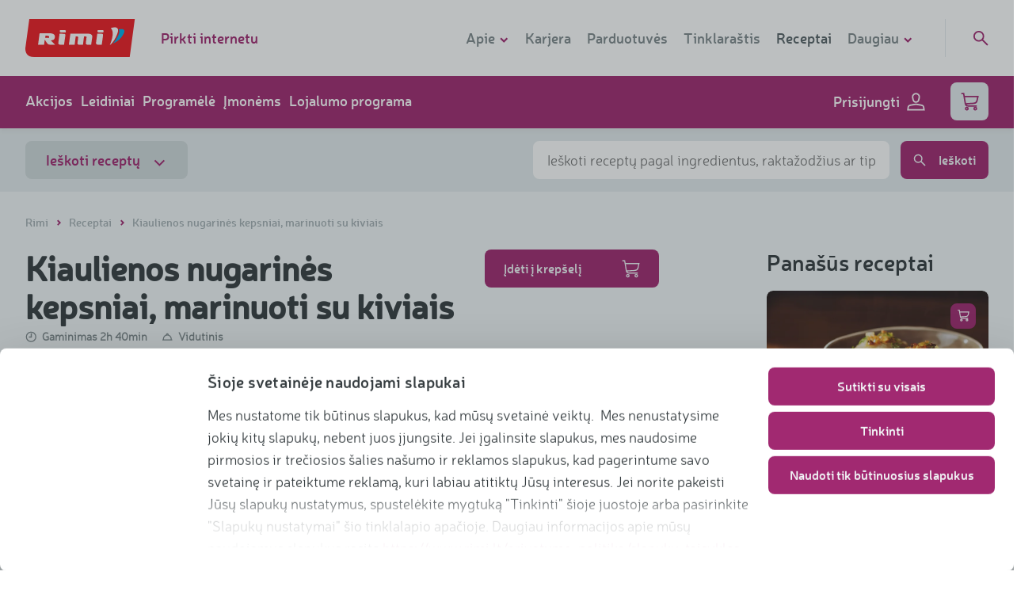

--- FILE ---
content_type: text/html; charset=UTF-8
request_url: https://www.rimi.lt/receptai/kiaulienos-nugarines-kepsniai-marinuoti-su-kiviais/11996
body_size: 49376
content:
<!DOCTYPE html>
<html lang="lt" >
<head>
    <meta charset="utf-8">

    <meta content="width=device-width, initial-scale=1" name="viewport">

<title>„Rimi“ - Kiaulienos nugarinės kepsniai, marinuoti su kiviais - RIMI</title>
		<meta property="og:title" content="Kiaulienos nugarinės kepsniai, marinuoti su kiviais - RIMI">
		<meta name="description" content="Kiaulienos nugarinės kepsniai, marinuoti su kiviais">
		<meta property="og:description" content="Kiaulienos nugarinės kepsniai, marinuoti su kiviais">
		<meta property="og:image" content="https://res.cloudinary.com/rimibaltic-web/image/upload/b_white,c_fill,f_auto,h_675,q_auto,w_1200/v2026012103/web-cms/c6ead2158692a21316194271cc1996149fc9493a.jpg">
		<meta property="og:url" content="https://www.rimi.lt/receptai/kiaulienos-nugarines-kepsniai-marinuoti-su-kiviais/11996">
		<meta property="og:type" content="website">
		<meta property="fb:app_id" content="811720385672374">


<meta name="csrf-token" content="bvFwvz0hc86LVUYx3Rs4Xyqx9VeDTOBzGs9dDZJ3">

    <meta name="google-site-verification" content="-OCFZOFcgg70oU4XDo1vn-ZOjCiLrvyApV40o0Dokjg">


    <!-- Google Tag Manager -->
<script>
    (function( w, d, s, l, i ) {
        w[ l ] = w[ l ] || [];
        w[ l ].push( {
            'gtm.start'                    :
                new Date().getTime(), event: 'gtm.js'
        } );
        var f                            = d.getElementsByTagName( s )[ 0 ],
            j = d.createElement( s ), dl = l != 'dataLayer' ? '&l=' + l : '';
        j.async                          = true;
        j.src                            =
            'https://www.googletagmanager.com/gtm.js?id=' + i + dl;
        f.parentNode.insertBefore( j, f );
    })( window, document, 'script', 'dataLayer', 'GTM-K6PZ7KR' );
</script>
<!-- End Google Tag Manager -->
<script>
    let acceptAllLabel = 'Sutinku su visais';
    let customizeLabel = 'Keisti nustatymus';
    let resetConsentsFrequency = 3;
    let cookiebotLatestVersion = 8;
</script>

<script>
    APP = {
        cssLoaded: false,
        webview: {
            enabled: Boolean(),
            supportsAuth: '',
            platform: '',
            logout: '/account/web-view/logout',
        },
        base_url: 'https://www.rimi.lt',
        is_new_session: Boolean(1),
        loggedInUser: Boolean(),
        gtmLoginEvent: Boolean(),
        isKioskMode: Boolean(),
                form: {
            feedback: {
                time_to_action: 5000
            }
        },
        cloudinary: {
            cloud_name: 'rimibaltic-web',
        }
    };

    function _cssLoaded() {
        APP.cssLoaded = true;
    }
</script>

<script defer src="/front/js/manifest.b1b3f7a8d962a6c32cf1dcae9661c9ba.js" data-cookieconsent="ignore"></script>

            <script defer src='/front/js/vendor/vendor~jquery.72231e369c53cf7a848364037de78495.js' data-cookieconsent="ignore"></script>
            <script defer src='/front/js/vendor/vendor~core.62ac15339ec2df8cccc3fa575f813d55.js' data-cookieconsent="ignore"></script>
            <script defer src='/front/js/vendor/vendor~corejs-typeahead.b44ecadf0276bec7d31b790a0626617a.js' data-cookieconsent="ignore"></script>
    
    <script defer src="/front/js/app.e0b64e3e3050b7270d1e0f96c6971b18.js" data-cookieconsent="ignore"></script>

<script defer src="/front/js/vendor/vendor~corejs-typeahead.b44ecadf0276bec7d31b790a0626617a.js" data-cookieconsent="ignore"></script>
<script defer src="/front/js/vendor/vendor~simple-keyboard.30a105b68fb0cfa20c6e5e4a8768a199.js" data-cookieconsent="ignore"></script>

            <script defer src="/front/js/controllers/recipes/index.143737161195740c7139d964c4a96770.js" data-cookieconsent="ignore"></script>
    
    <link rel="stylesheet" href="/front/css/style.4af6264443848d56fca2b5de77f4dac9.css" onload="_cssLoaded()">

<link rel="apple-touch-icon" sizes="180x180" href="/apple-touch-icon.png">
<link rel="icon" type="image/png" sizes="32x32" href="/favicon-32x32.png">
<link rel="icon" type="image/png" sizes="16x16" href="/favicon-16x16.png">
<link rel="mask-icon" href="/safari-pinned-tab.svg" color="#ed1c24">
<meta name="msapplication-TileColor" content="#ed1c24">
<meta name="theme-color" content="#ffffff">


<link href="/front/css/fonts.29bfe6aa5c406347bf58efff3983c25d.css" rel="stylesheet" media="print" onload="this.media='all'">
<noscript><link rel="stylesheet" href="/front/css/fonts.29bfe6aa5c406347bf58efff3983c25d.css"></noscript>
    <style>
    @font-face {
        font-display: swap;
        font-family: "Neris-Bold";
        src: url('https://www.rimi.lt/fonts-local/Neris-Bold.woff') format('woff');
    }

    @font-face {
        font-display: swap;
        font-family: "Neris-Light";
        src: url('https://www.rimi.lt/fonts-local/Neris-Light.woff') format('woff');
    }

    @font-face {
        font-display: swap;
        font-family: "Neris-SemiBold";
        src: url('https://www.rimi.lt/fonts-local/Neris-SemiBold.woff') format('woff');
    }

    @font-face {
        font-display: swap;
        font-family: "Neris-Black";
        src: url('https://www.rimi.lt/fonts-local/Neris-Black.woff') format('woff');
    }
</style>

<style>.directions__item{margin-bottom:10px;padding-left:40px;position:relative}.directions__item p{margin:0}.directions__item__text{font-size:16px;font-weight:300;line-height:24px;max-height:600px;min-height:24px;overflow:hidden;position:relative;top:1px;-webkit-transition:all .5s;-o-transition:all .5s;transition:all .5s}@media (min-width:1024px){.directions__item__text{font-size:18px;line-height:28px;top:0}}.directions__item__status{background:#fff;border:2px solid #d0d9db;border-radius:13px;cursor:pointer;height:24px;left:0;position:absolute;top:0;-webkit-transition:all .5s;-o-transition:all .5s;transition:all .5s;-webkit-user-select:none;-moz-user-select:none;-ms-user-select:none;user-select:none;width:24px}.directions__item__status svg{color:#fff;height:8px;left:50%;position:absolute;top:50%;-webkit-transform:translate(-50%,-50%);-ms-transform:translate(-50%,-50%);transform:translate(-50%,-50%);width:11px}.directions__item.done .directions__item__status{background-color:#a12971;border-color:#a12971}.directions__item.done .directions__item__text{color:#a4afb3;max-height:28px}.directions__item.done .directions__item__text:after{background:#f2f6f7;bottom:3px;color:#a4afb3;content:"...";position:absolute;right:0}.alert-warning{background-color:#e4ebed;color:#363d40;display:-webkit-box;display:-ms-flexbox;display:flex;font-size:16px;line-height:20px;margin:12px 0;padding:12px 20px;text-align:left}.alert-warning__icon{-ms-flex-negative:0;flex-shrink:0;padding:2px 13px 1px 1px}.alert-warning__content a{color:inherit;text-decoration:underline}.loyalty-b .alert-warning{margin-bottom:-12px}*,:after,:before{-webkit-box-sizing:border-box;box-sizing:border-box}body{-webkit-font-smoothing:antialiased;color:#363d40;font-family:Neris-Light,sans-serif;font-size:16px;font-weight:400;line-height:29.45px;margin:0;position:relative;z-index:1}body.fullHeight{min-height:100vh}body.fullHeight main{height:calc(100vh - 274px)}@media (min-width:590px){body.fullHeight main{height:calc(100vh - 210px)}}@media (min-width:1024px){body.fullHeight main{height:calc(100vh - 176px)}}body.fullHeight main .wrap,body.fullHeight main>section{height:100%}body.-fixed{position:fixed;width:100%}body.overflow-hidden{overflow:hidden}@media (min-width:590px){body{font-size:18px;overflow:auto;overflow-x:hidden;z-index:2}}@media (min-width:1024px){body{z-index:3}}img{display:block;height:auto;max-width:100%}button{background-color:transparent}.container{margin-left:auto;margin-right:auto;max-width:1280px;padding:0 18px;position:relative}@media (min-width:590px){.container{padding:0 32px}}.container:after{clear:both;content:"";display:block}.wrap{overflow-x:hidden;padding:24px 0}@media (min-width:590px){.wrap{padding:40px 0 48px}}.wrap--clear-top{padding-top:0}.wrap--inner{padding:24px 0}.wrap--large{padding:32px 0}@media (min-width:590px){.wrap--large{padding:64px 0}}.wrap .block-heading{-webkit-box-pack:justify;-ms-flex-pack:justify;-webkit-box-align:baseline;-ms-flex-align:baseline;align-items:baseline;border-bottom:1px solid #e4ebed;display:-webkit-box;display:-ms-flexbox;display:flex;justify-content:space-between;margin-bottom:17px;padding-bottom:10px}@media (min-width:1024px){.wrap .block-heading{margin-bottom:32px;padding-bottom:8px}}.wrap .block-heading h2{border:none;margin:0;padding:0}@media (min-width:1024px){.wrap .block-heading h2{font-size:28px!important;line-height:38px!important}}.wrap .block-heading a{display:none}@media (min-width:1024px){.wrap .block-heading a{-webkit-font-smoothing:antialiased;color:#a12971;display:inline;font-family:Neris-SemiBold,sans-serif;font-size:18px;font-weight:400;line-height:24px}}@media only screen and (min-width:590px){.grid-row--tablet{display:-webkit-box;display:-ms-flexbox;display:flex;-ms-flex-wrap:wrap;flex-wrap:wrap;margin-left:-32px;margin-right:-32px}}@media only screen and (min-width:1024px){.grid-row--desktop{display:-webkit-box;display:-ms-flexbox;display:flex;-ms-flex-wrap:wrap;flex-wrap:wrap;margin-left:-32px;margin-right:-32px}}.light-bg{background-color:#f2f6f7}.main-title{-webkit-font-smoothing:antialiased;font-family:Neris-Bold,sans-serif;font-size:28px;font-weight:400;line-height:32px;padding-bottom:16px}@media (min-width:590px){.main-title{font-size:42px;line-height:48px;padding-bottom:32px}}.main-title a{color:inherit}.section-title{font-size:18px;line-height:1;padding-bottom:16px}@media (min-width:590px){.section-title{padding-bottom:32px}}.section-title a{color:inherit}.top-title{-webkit-font-smoothing:antialiased;font-family:Neris-Bold,sans-serif;font-size:28px;font-weight:400;line-height:32px;line-height:1;margin-bottom:16px}@media (min-width:590px){.top-title{font-size:42px;line-height:48px}}.js-carousel-mobile .slick-slide{display:-webkit-box;display:-ms-flexbox;display:flex}.js-carousel-mobile .slick-slide>div{position:relative;width:100%}.slick-track{font-size:0}.slick-list{overflow:visible}.slick-initialized{margin-left:-8px;margin-right:-16px}@media (min-width:590px){.slick-initialized{margin-left:-16px;margin-right:-16px}}.slick-slide>div{padding:0 8px}@media (min-width:590px){.slick-slide>div{padding:0 16px}}.js-carousel-last{display:block}@media (min-width:590px){.js-carousel-last{display:none}}.submenu{background:#f2f6f7;border-bottom:1px solid #e4ebed;display:block}@media (min-width:590px){.submenu{text-align:center}}.submenu__list{list-style:none;margin:0;padding:0}.submenu__list__item{display:inline-block;margin:0;padding:0 16px}.submenu__list__item:before{display:none}.submenu__list__item.active a{color:#a4afb3;text-decoration:none}.submenu__list__item.active a:after{width:100%}.submenu__list__item a{-webkit-font-smoothing:antialiased;color:#7e898c;display:block;font-family:Neris-SemiBold,sans-serif;font-size:16px;font-weight:400;padding:16px 0;position:relative}.submenu__list__item a:after{background-color:#a12971;bottom:-1px;content:"";display:block;height:1px;left:0;position:absolute;-webkit-transition:all .3s cubic-bezier(.4,0,.2,1);-o-transition:all .3s cubic-bezier(.4,0,.2,1);transition:all .3s cubic-bezier(.4,0,.2,1);width:0}.submenu__list__item a:hover{color:#a4afb3;text-decoration:none}.submenu__list__item a:hover:after{width:100%}.submenu__list__item a svg{display:none}@media (max-width:959px){.submenu{max-height:50px;overflow:hidden;-webkit-transition:all .3s cubic-bezier(.4,0,.2,1);-o-transition:all .3s cubic-bezier(.4,0,.2,1);transition:all .3s cubic-bezier(.4,0,.2,1)}.submenu.submenu-open{max-height:700px}.submenu.submenu-open a svg{-webkit-transform:rotate(180deg);-ms-transform:rotate(180deg);transform:rotate(180deg)}.submenu .submenu__list{-webkit-box-orient:vertical;-webkit-box-direction:normal;display:-webkit-box;display:-ms-flexbox;display:flex;-ms-flex-direction:column;flex-direction:column;overflow:hidden}.submenu .submenu__list__item{-webkit-box-ordinal-group:3;-ms-flex-order:2;border-bottom:1px solid #e4ebed;order:2;padding:5px 0 0;text-align:left;width:100%}.submenu .submenu__list__item svg{-webkit-transition:all .3s cubic-bezier(.4,0,.2,1);-o-transition:all .3s cubic-bezier(.4,0,.2,1);transition:all .3s cubic-bezier(.4,0,.2,1)}.submenu .submenu__list__item a{display:block;width:auto}.submenu .submenu__list__item a:after{left:-100%;width:100%}.submenu .submenu__list__item a:hover:after{left:0}.submenu .submenu__list__item.active{-webkit-box-ordinal-group:2;-ms-flex-order:1;order:1;padding:0}.submenu .submenu__list__item.active a{color:#7e898c;display:inline-block;line-height:1.1}.submenu .submenu__list__item.active a svg{fill:transparent;color:#a12971;display:inline-block;height:12px;margin-left:5px;width:12px}.submenu .submenu__list__item.active a svg g,.submenu .submenu__list__item.active a svg path{stroke-width:8px}}.hidden-mobile{display:none}@media (min-width:590px){.hidden-mobile{display:block}}.js-hidden{display:none}.g-recaptcha>div{margin:0 auto;overflow:hidden}.errors-gtm{display:none!important}select::-ms-value{background:none;color:inherit}.language-menu{display:-webkit-box;display:-ms-flexbox;display:flex;margin-right:24px}.field__required{background:url(/front/images/ui-style/asterisk-o.png) calc(100% - 10px) 10px no-repeat}a{color:inherit}.js-zoomed-image{background-repeat:no-repeat;display:none;height:400px;left:calc(50% + 370px);position:absolute;top:50%;-webkit-transform:translate(-50%,-50%);-ms-transform:translate(-50%,-50%);transform:translate(-50%,-50%);width:270px}@media (min-width:1024px){.js-zoomed-image{left:calc(50% + 430px);width:350px}}@media (min-width:1366px){.js-zoomed-image{left:calc(50% + 450px);width:400px}}.js-zoomed-image .triangle{border-bottom:10px solid transparent;border-right:10px solid #fff;border-top:10px solid transparent;display:none;height:20px;left:-20px;position:absolute;top:50%;-webkit-transform:translateY(-50%);-ms-transform:translateY(-50%);transform:translateY(-50%);width:20px}.img-zoom-lens{cursor:-webkit-zoom-in;cursor:zoom-in;height:50%;position:absolute;width:100%}.js-enlarged-image{display:none;height:100vh;left:0;position:fixed;top:0;width:100vw;z-index:1000}@media (min-width:590px){.js-enlarged-image{height:auto;left:50%;top:50%;-webkit-transform:translate(-50%,-50%);-ms-transform:translate(-50%,-50%);transform:translate(-50%,-50%);width:400px}}.js-enlarged-image div{height:100vh;overflow:scroll;position:relative;width:100vw}@media (min-width:590px){.js-enlarged-image div{height:auto;width:400px}}.js-enlarged-image button{position:fixed}.js-enlarged-image img{height:120%;max-width:unset;width:120%}@media (min-width:590px){.js-enlarged-image img{height:auto;width:100%}}h1{-webkit-font-smoothing:antialiased;font-family:Neris-SemiBold,sans-serif;font-size:48px;font-weight:400;line-height:normal}@media (min-width:590px){h1{font-size:63px;line-height:80px}}h2{-webkit-font-smoothing:antialiased;font-family:Neris-Bold,sans-serif;font-size:28px;font-weight:400;line-height:32px}@media (min-width:590px){h2{font-size:42px;line-height:48px}}h3{-webkit-font-smoothing:antialiased;font-family:Neris-Bold,sans-serif;font-size:21px;font-weight:400;line-height:normal}@media (min-width:590px){h3{font-size:28px;line-height:32px}}@media (min-width:1024px){h3{line-height:36px}}h4{-webkit-font-smoothing:antialiased;font-family:Neris-SemiBold,sans-serif;font-size:16px;font-weight:400;line-height:normal}@media (min-width:590px){h4{font-size:20px;line-height:24px}}h1,h2,h3,h4{margin:0}h1>a,h2>a,h3>a,h4>a{display:block}ol,ul{list-style-type:none;margin:0;padding:0}a{outline:0;-webkit-transition:all .15s cubic-bezier(.4,0,.2,1);-o-transition:all .15s cubic-bezier(.4,0,.2,1);transition:all .15s cubic-bezier(.4,0,.2,1)}a,a:hover{text-decoration:none}p{margin:0 0 10px}b,strong{-webkit-font-smoothing:antialiased;font-family:Neris-SemiBold,sans-serif;font-weight:400}hr{border:0;border-top:1px solid #e4ebed;margin:30px auto}.video-icon{background-color:#fff;border:0;border-radius:50%;display:block;height:64px;position:relative;width:64px}.video-icon:after{border-color:transparent transparent transparent #a12971;border-style:solid;border-width:8.5px 0 8.5px 15px;content:"";display:block;height:0;left:53%;position:absolute;top:50%;-webkit-transform:translate(-50%,-50%);-ms-transform:translate(-50%,-50%);transform:translate(-50%,-50%);width:0}.button.-has-loader .lines-loader{display:none}.button.-has-loader.-loader-active{-webkit-box-pack:center;-ms-flex-pack:center;background-color:#d0d9db!important;font-size:0;justify-content:center;pointer-events:none}.button.-has-loader.-loader-active .lines-loader{display:inline-block;height:16px}.button.-has-loader.-loader-active .icon{display:none}.link-back{-webkit-font-smoothing:antialiased;display:inline-block;font-family:Neris-SemiBold,sans-serif;font-weight:400}.link-back>svg{fill:transparent;color:#a12971;display:inline-block;height:12px;margin-right:5px;width:12px}.link-back>svg g,.link-back>svg path{stroke-width:8px}.link-back:hover{text-decoration:none}.link-back:hover>svg{color:#871459}.link{-webkit-font-smoothing:antialiased;font-family:Neris-SemiBold,sans-serif;font-weight:400}.link,.link>svg{color:#a12971;display:inline-block}.link>svg{fill:transparent;height:12px;margin-right:5px;width:12px}.link>svg g,.link>svg path{stroke-width:8px}.link:hover{text-decoration:none}.link:hover,.link:hover>svg{color:#871459}.form-field.-password{outline:none}.form-field.-password>div{background-color:#fff;border:2px solid #e4ebed;border-radius:8px;display:-webkit-box;display:-ms-flexbox;display:flex;height:48px;-webkit-transition:border-color .3s cubic-bezier(.4,0,.2,1);-o-transition:border-color .3s cubic-bezier(.4,0,.2,1);transition:border-color .3s cubic-bezier(.4,0,.2,1)}.form-field.-password>div:focus-within{border-color:#a4afb3;outline:none}.form-field.-password>div:focus-within input{border-right-color:#a4afb3}.form-field.-password>div>div{-webkit-box-flex:1;-ms-flex:auto;flex:auto}.form-field.-password button{-webkit-font-smoothing:antialiased;background:#fff;border:0;border-radius:0 8px 8px 0;color:#7e898c;font-family:Neris-SemiBold,sans-serif;font-size:12px;font-weight:400;line-height:16px;outline:0;padding:0 19px;text-align:center;text-transform:uppercase;z-index:5}.form-field.-password button span{display:block;overflow:hidden}.form-field.-password button:after{content:attr(data-hide-text);display:block;font-size:12px;height:0;line-height:16px;overflow:hidden}.form-field.-password.-show button span{height:0}.form-field.-password.-show button:after{height:auto}.form-field.-password.-has-error input,.form-field.-password.-has-error>div,.form-field.-password.-has-error>div:focus-within input{border-color:#ed1c24}.form-field.-text>div{position:relative}.form-field.-checkbox.-has-error+.form-field__error-msg,.form-field.-radio.-has-error+.form-field__error-msg{display:block}.form-field.-checkbox p,.form-field.-radio p{margin:0}.form-field.-checkbox.checkbox__required{position:relative}.form-field.-checkbox.checkbox__required:after{background:url(/front/images/ui-style/asterisk-o.png) no-repeat;content:"";display:block;height:7px;position:absolute;right:-12px;top:0;width:7px}.form-field.-readonly{opacity:.5;pointer-events:none}.-password .form-field__input{border:none;border-radius:8px 0 0 8px;border-right:2px solid #e4ebed;height:44px}.-with-placeholder .form-field__input{padding-right:56px}.form-field__input:-moz-read-only{cursor:not-allowed;pointer-events:auto;-moz-user-select:none;user-select:none}.form-field__input:-moz-read-only,.form-field__input:read-only{cursor:not-allowed;pointer-events:auto;-moz-user-select:none;user-select:none}.form-field__input:-moz-read-only:focus{border-color:#e4ebed}.form-field__input:-moz-read-only:focus,.form-field__input:read-only:focus{border-color:#e4ebed}.-switch .form-field__input{height:0;opacity:0;width:0}.form-field input[type=password]::-ms-clear,.form-field input[type=password]::-ms-reveal{display:none}.form-field__placeholder{-webkit-font-smoothing:antialiased;color:#7e898c;font-family:Neris-Light,sans-serif;font-size:18px;font-weight:400;position:absolute;right:15px;top:50%;-webkit-transform:translateY(-50%);-ms-transform:translateY(-50%);transform:translateY(-50%)}.form-field.-checkbox .form-field__input,.form-field.-radio .form-field__input,.form-field.-radio-location .form-field__input{border:none;display:block;height:1px;opacity:0;position:absolute;width:1px}.form-field.-dropdown__multiselect{cursor:pointer;display:inline-block;margin-bottom:8px;position:relative;width:100%}@media (min-width:590px){.form-field.-dropdown__multiselect{margin-bottom:0;margin-right:14px;width:216px}}.form-field__select{position:relative;z-index:12}.form-field__select #select-label{color:#8c8c8d;width:100%}.form-field__select>svg{color:#a4afb3;height:20px;-webkit-transition:all .3s cubic-bezier(.4,0,.2,1);-o-transition:all .3s cubic-bezier(.4,0,.2,1);transition:all .3s cubic-bezier(.4,0,.2,1);width:20px}.form-field__select>svg g,.form-field__select>svg path{stroke-width:3px}.form-field__select-icon--up .icon{-webkit-transform:translateY(-5px) rotate(180deg);-ms-transform:translateY(-5px) rotate(180deg);transform:translateY(-5px) rotate(180deg)}.form-field__select--clear{bottom:0;left:0;position:absolute;right:0;top:0}.form-field__select-items{background:#fff;border:1px solid #636364;border-radius:4px;border-top:none;-webkit-box-shadow:0 5px 8px rgba(0,0,0,.08);box-shadow:0 5px 8px rgba(0,0,0,.08);height:0;margin:0 auto;overflow:hidden;padding:0 20px;position:relative;top:-10px;-webkit-transition:all .3s cubic-bezier(.4,0,.2,1);-o-transition:all .3s cubic-bezier(.4,0,.2,1);transition:all .3s cubic-bezier(.4,0,.2,1);width:calc(100% - 2px);z-index:11}@media (min-width:1024px){.form-field__select-items{position:absolute;top:38px}}.form-field__select-items .form-field.-checkbox{margin-bottom:16px;width:100%}.form-field__select-items .form-field.-checkbox:last-child{margin-bottom:0}.form-field__select-items .form-field.-checkbox.extras{width:100%}.form-field__select-items .form-field.-checkbox.extras:before{background-color:#e4ebed;border-radius:10px;content:"";height:2px;left:15%;opacity:.5;position:absolute;top:-9px;width:75%}.form-field__select-items .form-field.-checkbox.extras:last-child:before{content:none}.form-field__select-items--expanded{padding:30px 20px 20px}.form-field.-switch{-webkit-box-align:center;-ms-flex-align:center;align-items:center;display:-webkit-box;display:-ms-flexbox;display:flex}.form-field.-switch.-disabled{cursor:not-allowed;opacity:.5}.form-field__switch{-ms-flex-negative:0;display:inline-block;flex-shrink:0;height:1.5rem;position:relative;width:2.5rem}.form-field__switch-circle{background-color:#ccc;border-radius:24px;bottom:0;cursor:pointer;left:0;right:0;top:0}.form-field__switch-circle,.form-field__switch-circle:before{position:absolute;-webkit-transition:.4s;-o-transition:.4s;transition:.4s}.form-field__switch-circle:before{background-color:#fff;border-radius:50%;bottom:.25rem;content:"";height:1rem;left:.25rem;width:1rem}.form-field__switch-input:checked+.form-field__switch-circle{background-color:#a12971}.form-field__switch-input:checked+.form-field__switch-circle:before{-webkit-transform:translateX(1rem);-ms-transform:translateX(1rem);transform:translateX(1rem)}.loader{display:none;margin-bottom:20px;text-align:center}.loader--on{display:block}.loader .icon-spinner{fill:none;-webkit-animation:spinner 1.5s linear infinite;animation:spinner 1.5s linear infinite;color:#a12971;height:32px;width:32px}.loader .icon-spinner g,.loader .icon-spinner path{stroke-width:4px}.loading{font-size:0;margin:0;text-align:center}.loading.-hidden{display:none}.loading svg{-webkit-animation:rotate 2s linear infinite;animation:rotate 2s linear infinite;color:#a12971;height:2.5rem;width:2.5rem}@-webkit-keyframes rotate{0%{-webkit-transform:rotate(0deg);transform:rotate(0deg)}to{-webkit-transform:rotate(1turn);transform:rotate(1turn)}}@keyframes rotate{0%{-webkit-transform:rotate(0deg);transform:rotate(0deg)}to{-webkit-transform:rotate(1turn);transform:rotate(1turn)}}.lines-loader{-webkit-box-align:center;-ms-flex-align:center;align-items:center;display:-webkit-inline-box;display:-ms-inline-flexbox;display:inline-flex}.lines-loader span{background-color:#7e898c;display:inline-block;height:16px;width:2px}.lines-loader span:not(:last-child){margin-right:8px}.lines-loader span:first-child{-webkit-animation:line-1 2s linear infinite;animation:line-1 2s linear infinite}.lines-loader span:nth-child(2){-webkit-animation:line-2 2s linear infinite;animation:line-2 2s linear infinite}.lines-loader span:nth-child(3){-webkit-animation:line-3 2s linear infinite;animation:line-3 2s linear infinite}.lines-loader span:nth-child(4){-webkit-animation:line-4 2s linear infinite;animation:line-4 2s linear infinite}@-webkit-keyframes line-1{7%{-webkit-transform:scaleY(1);transform:scaleY(1)}15%{-webkit-transform:scaleY(.5);transform:scaleY(.5)}23%{-webkit-transform:scaleY(1);transform:scaleY(1)}to{-webkit-transform:scaleY(1);transform:scaleY(1)}}@keyframes line-1{7%{-webkit-transform:scaleY(1);transform:scaleY(1)}15%{-webkit-transform:scaleY(.5);transform:scaleY(.5)}23%{-webkit-transform:scaleY(1);transform:scaleY(1)}to{-webkit-transform:scaleY(1);transform:scaleY(1)}}@-webkit-keyframes line-2{13%{-webkit-transform:scaleY(1);transform:scaleY(1)}21%{-webkit-transform:scaleY(.5);transform:scaleY(.5)}29%{-webkit-transform:scaleY(1);transform:scaleY(1)}to{-webkit-transform:scaleY(1);transform:scaleY(1)}}@keyframes line-2{13%{-webkit-transform:scaleY(1);transform:scaleY(1)}21%{-webkit-transform:scaleY(.5);transform:scaleY(.5)}29%{-webkit-transform:scaleY(1);transform:scaleY(1)}to{-webkit-transform:scaleY(1);transform:scaleY(1)}}@-webkit-keyframes line-3{19%{-webkit-transform:scaleY(1);transform:scaleY(1)}27%{-webkit-transform:scaleY(.5);transform:scaleY(.5)}35%{-webkit-transform:scaleY(1);transform:scaleY(1)}to{-webkit-transform:scaleY(1);transform:scaleY(1)}}@keyframes line-3{19%{-webkit-transform:scaleY(1);transform:scaleY(1)}27%{-webkit-transform:scaleY(.5);transform:scaleY(.5)}35%{-webkit-transform:scaleY(1);transform:scaleY(1)}to{-webkit-transform:scaleY(1);transform:scaleY(1)}}@-webkit-keyframes line-4{25%{-webkit-transform:scaleY(1);transform:scaleY(1)}33%{-webkit-transform:scaleY(.5);transform:scaleY(.5)}41%{-webkit-transform:scaleY(1);transform:scaleY(1)}to{-webkit-transform:scaleY(1);transform:scaleY(1)}}@keyframes line-4{25%{-webkit-transform:scaleY(1);transform:scaleY(1)}33%{-webkit-transform:scaleY(.5);transform:scaleY(.5)}41%{-webkit-transform:scaleY(1);transform:scaleY(1)}to{-webkit-transform:scaleY(1);transform:scaleY(1)}}.tooltip{background-color:#a12971;border-radius:4px;color:#fff;font-size:16px;padding:5px 10px 10px;position:absolute;-webkit-transform:translateY(-100%);-ms-transform:translateY(-100%);transform:translateY(-100%);width:200px;z-index:10}.tooltip:after{border-color:#a12971 transparent transparent;border-style:solid;border-width:8px 5px 0;bottom:-8px;content:"";display:block;height:0;left:calc(50% - 5px);position:absolute;width:0}.tooltip-datepicker{left:50%;line-height:20px;top:0;-webkit-transform:translate(-50%,-100%);-ms-transform:translate(-50%,-100%);transform:translate(-50%,-100%);white-space:normal}.tooltip-datepicker.offset--left{left:100%;-webkit-transform:translate(-100%,-100%);-ms-transform:translate(-100%,-100%);transform:translate(-100%,-100%)}.tooltip-datepicker.offset--left:after{left:calc(100% - 22px)}.tooltip-datepicker.offset--right{left:0;-webkit-transform:translateY(-100%);-ms-transform:translateY(-100%);transform:translateY(-100%)}.tooltip-datepicker.offset--right:after{left:12px}.accordion__title{-webkit-font-smoothing:antialiased;border-top:1px solid #f2f6f7;cursor:pointer;font-family:Neris-Black,sans-serif;font-weight:400;padding:15px 15px 15px 30px;position:relative}.accordion__title:before{background-color:transparent;border:2px solid #a12971;border-radius:50%;color:#a12971;content:"+";display:block;height:20px;left:0;line-height:.6;position:absolute;text-align:center;top:20px;width:20px}.accordion__title:nth-last-child(2){border-bottom:1px solid #f2f6f7}.accordion__title.open:before{content:"-"}.accordion__title.open:nth-last-child(2){border-bottom:0}.accordion__content{display:none;padding:15px}.accordion__content:last-child{border-bottom:1px solid #f2f6f7}.warning{border-radius:4px;padding:20px 60px;position:relative}.warning--danger{background-color:#f2f6f7;border-left:5px solid #ed1c24;color:#576266}.warning__close{-webkit-font-smoothing:antialiased;background-color:transparent;border:2px solid #d0d9db;border-radius:50%;color:#d0d9db;cursor:pointer;display:block;font-family:Neris-Black,sans-serif;font-weight:400;height:25px;line-height:.8;position:absolute;right:20px;text-align:center;top:20px;width:25px}.warning__close:hover{border-color:#7e898c;color:#7e898c}.fb-likes{-webkit-font-smoothing:antialiased;color:#7e898c;display:inline-block;font-family:Neris-Black,sans-serif;font-size:14px;font-weight:400}.fb-likes>svg{fill:transparent;color:#a12971;display:inline-block;height:18px;margin:0 5px -3px 0;width:16px}.fb-likes>svg path{stroke-width:5}.tag{-webkit-font-smoothing:antialiased;background-color:#e4ebed;border-radius:15px;color:#7e898c;display:inline-block;font-family:Neris-SemiBold,sans-serif;font-size:14px;font-weight:400;line-height:1;margin-right:5px;padding:6px 10px 7px}.tag:hover{background-color:#7e898c;color:#e4ebed;text-decoration:none}.pagination{-webkit-font-smoothing:antialiased;font-family:Neris-SemiBold,sans-serif;font-size:18px;font-weight:400;margin-top:16px}.pagination__item{display:none;padding-left:0;vertical-align:top}@media (min-width:1024px){.pagination__item{display:inline-block}}.pagination__item+li{margin-left:3px}.pagination__item .link,.pagination__item span{background:none;border:2px solid #d0d9db;border-radius:8px;color:#a4afb3;display:block;height:48px;line-height:44px;position:relative;text-align:center;width:48px}.pagination__item .link>svg,.pagination__item span>svg{fill:transparent;color:#a12971;font-size:18px;height:20px;left:50%;position:absolute;top:50%;-webkit-transform:translate(-50%,-50%);-ms-transform:translate(-50%,-50%);transform:translate(-50%,-50%);width:16px}.pagination__item .link>svg path,.pagination__item span>svg path{stroke-width:5px}.pagination__item .link:hover{color:#7e898c;text-decoration:none}.pagination__item.disabled svg{color:#d0d9db}.pagination__item.active{display:inline-block}.pagination__item.active .link,.pagination__item.active span{border-color:#a12971;color:#a12971}.pagination__item.nav{display:inline-block}.pagination__item.nav.disabled{display:none}.breadcrumbs{-webkit-font-smoothing:antialiased;font-family:Neris-SemiBold,sans-serif;font-size:14px;font-weight:400;height:0!important;list-style:none;margin-bottom:0;opacity:0!important;padding:0}@media (min-width:590px){.breadcrumbs{height:auto!important;margin-bottom:20px;opacity:1!important}}.breadcrumbs>li{display:inline;margin:0;padding:0}.breadcrumbs>li>svg{fill:transparent;color:#a12971;height:10px;margin:0 5px;width:10px}.breadcrumbs>li>svg path{stroke-width:10px}.breadcrumbs>li .breadcrumbs-name{color:#a4afb3}.breadcrumbs>li .breadcrumbs-name.-default{cursor:default}.breadcrumbs>li:first-child a,.breadcrumbs>li:last-child a{padding-left:0}.richtext ul{line-height:1.5;list-style:none;margin:0}.richtext ul li{margin:0 0 8px;padding-left:12px;position:relative}.richtext ul li:before{background-color:#a12971;border-radius:3px;content:"";display:block;height:4px;left:0;position:absolute;top:.7em;width:4px}.richtext a:not(.button){color:#a12971}.richtext a:not(.button):hover{color:#871459}.richtext img{height:auto!important}.richtext ol{list-style:none;margin:0}.richtext ol li{margin-left:0;padding-left:25px;position:relative}.richtext ol li:before{left:0;position:absolute}.richtext ol li li{padding-left:40px}.richtext blockquote{background-color:transparent;border-left:4px solid #ed1c24;margin:32px 0;padding:10px 0 10px 30px}@media (min-width:590px){.richtext blockquote{margin:44px 0}}.richtext blockquote p{font-size:24px;line-height:32px;padding-bottom:20px}@media (min-width:590px){.richtext blockquote p{font-size:28px;line-height:40px}}.richtext blockquote p+p{font-size:16px;padding-bottom:0}@media (min-width:590px){.richtext blockquote p+p{font-size:18px}}.richtext p.highlighted{-webkit-font-smoothing:antialiased;font-family:Neris-Light,sans-serif;font-size:21px;font-weight:400;line-height:30px}@media (min-width:590px){.richtext p.highlighted{font-size:28px;line-height:40px}}.richtext p.highlighted a{color:#a12971}@media (min-width:1024px){.richtext p.highlighted a:hover{color:#ba418a}}body .richtext p b{font-family:inherit;font-size:inherit;font-weight:700;line-height:inherit}.richtext p.font-espa{font-size:1.4em}.richtext h1.font-espa{font-size:3.5em}.richtext h2.font-espa{font-size:2.8em;line-height:48px}.richtext h3.font-espa{font-size:2em}main .font-espa{font-family:Espa-Extended,sans-serif!important}main .font-espa.-tropical-blue{color:#c7e3f9}main .font-espa.-kidnapper{color:#d3e2bb}main .font-espa.-melanie{color:#e8bdd0}main .font-espa.-astra{color:#f9e5a3}.articles-row--has-native-scroll{-webkit-overflow-scrolling:touch;display:-webkit-box;-ms-flex-wrap:nowrap;flex-wrap:nowrap;margin-left:-8px;margin-right:-8px;overflow-x:scroll;width:100%}@media (max-width:590px){.articles-row--has-native-scroll{-ms-overflow-style:none;padding:1px 0;scrollbar-width:none}.articles-row--has-native-scroll::-webkit-scrollbar{display:none}}@media (min-width:590px){.articles-row--has-native-scroll{display:-webkit-box;display:-ms-flexbox;display:flex}}.articles-row--has-native-scroll>:last-child{height:100%}@media only screen and (min-width:590px){.articles-row--has-native-scroll{display:-webkit-box;display:-ms-flexbox;display:flex;-ms-flex-wrap:wrap;flex-wrap:wrap;margin-bottom:-32px;margin-left:-32px;margin-right:-32px;overflow:hidden}}.articles-row--has-native-scroll .articles-row__item{margin-bottom:32px;min-width:90%}@media (max-width:589px){.articles-row--has-native-scroll .articles-row__item{margin-left:8px;margin-right:8px}}@media only screen and (min-width:590px){.articles-row--has-native-scroll .articles-row__item{-webkit-box-orient:vertical;-webkit-box-direction:normal;display:-webkit-box;display:-ms-flexbox;display:flex;-ms-flex-direction:column;flex-direction:column;float:left;margin-bottom:32px;margin-left:32px;min-width:0;width:calc(50% - 48px)}.articles-row--has-native-scroll .articles-row__item .content{-webkit-box-flex:1;-ms-flex-positive:1;flex-grow:1;min-height:110px}.articles-row--has-native-scroll .articles-row__item:last-child{margin-bottom:32px}}@media only screen and (min-width:1024px){.articles-row--has-native-scroll .articles-row__item{float:left;margin-left:32px;width:calc(25% - 40px)}}@media only screen and (min-width:590px){.articles-row{display:-webkit-box;display:-ms-flexbox;display:flex;-ms-flex-wrap:wrap;flex-wrap:wrap;margin-bottom:-32px;margin-left:-32px;margin-right:-32px}}.articles-row__item{border-radius:8px;-webkit-box-shadow:0 5px 5px 0 rgba(0,0,0,.03);box-shadow:0 5px 5px 0 rgba(0,0,0,.03);cursor:pointer;margin-bottom:16px;overflow:hidden;position:relative}.articles-row__item:hover{-webkit-box-shadow:0 8px 8px 0 rgba(0,0,0,.03);box-shadow:0 8px 8px 0 rgba(0,0,0,.03)}.articles-row__item .background{border-top-left-radius:8px;border-top-right-radius:8px;overflow:hidden;position:relative;z-index:3}.articles-row__item .background:before{content:"";display:block;padding-top:66.6666666667%;width:100%}.articles-row__item .background .image{bottom:0;left:0;position:absolute;right:0;top:0}.articles-row__item .background:hover .image{-webkit-transform:scale(1.1);-ms-transform:scale(1.1);transform:scale(1.1)}.articles-row__item .background__link{bottom:0;left:0;position:absolute;right:0;top:0;z-index:9}.articles-row__item .background .image{background-position:50%;background-repeat:no-repeat;background-size:cover;-webkit-transition:all .3s cubic-bezier(.4,0,.2,1);-o-transition:all .3s cubic-bezier(.4,0,.2,1);transition:all .3s cubic-bezier(.4,0,.2,1)}.articles-row__item .background .overlay{background:-webkit-gradient(linear,left top,left bottom,from(rgba(32,42,46,0)),color-stop(30%,rgba(32,42,46,0)),to(rgba(32,42,46,.9)));background:-o-linear-gradient(top,rgba(32,42,46,0) 0,rgba(32,42,46,0) 30%,rgba(32,42,46,.9) 100%);background:linear-gradient(180deg,rgba(32,42,46,0),rgba(32,42,46,0) 30%,rgba(32,42,46,.9));background-blend-mode:multiply;border-top-left-radius:8px;border-top-right-radius:8px;bottom:0;left:0;mix-blend-mode:multiply;position:absolute;right:0;top:0;z-index:8}.articles-row__item .content{-webkit-box-flex:1;-ms-flex-positive:1;background-color:#fff;border:1px solid #f2f6f7;border-bottom-left-radius:8px;border-bottom-right-radius:8px;border-top:0;flex-grow:1;padding:12px 16px 16px;position:relative}.slick-initialized .articles-row__item .content{min-height:104px}.articles-row__item .title{-webkit-font-smoothing:antialiased;display:block;font-family:Neris-SemiBold,sans-serif;font-weight:400;margin:0;padding-bottom:30px}.articles-row__item .title h2,.articles-row__item .title h3,.articles-row__item .title h4{line-height:1.25}.articles-row__item .title:last-child{padding-bottom:0}.articles-row__item .author,.articles-row__item .video-icon{bottom:16px;left:16px;margin:0;position:absolute;z-index:9}.articles-row__item .video-icon{z-index:8}@media (min-width:590px){.articles-row__item .video-icon{bottom:24px;left:24px}}.articles-row__item .details{-webkit-font-smoothing:antialiased;bottom:16px;color:#7e898c;font-family:Neris-SemiBold,sans-serif;font-size:14px;font-weight:400;left:0;line-height:1;padding:0 16px;position:absolute;width:100%}.articles-row__item .rating{display:-webkit-inline-box;display:-ms-inline-flexbox;display:inline-flex;margin-right:5px;vertical-align:bottom}.articles-row__item .rating__star{background:none;border:none;display:inline-block;height:18px;height:20px;margin-left:-1px;outline:none;padding:0;vertical-align:bottom;width:18px;width:20px}.articles-row__item .rating__star:hover{opacity:.8}.articles-row__item .rating__star svg{stroke-width:0;color:#d0d9db;height:100%;width:100%}.articles-row__item .rating__star svg path{fill:currentColor}.articles-row__item .rating__star.active svg{color:#fc0}.articles-row__item .rating__star svg{height:21px;width:21px}.articles-row__item .fb-likes{float:right;padding-left:16px}.articles-row__item .category{-webkit-font-smoothing:antialiased;color:#7e898c;display:inline-block;font-family:Neris-SemiBold,sans-serif;font-size:14px;font-weight:400}.articles-row__item .title,.articles-row__item .title h3,.articles-row__item .title h4{font-size:21px}.articles-row__item:last-child{margin-bottom:0}@media only screen and (min-width:590px){.articles-row__item{-webkit-box-orient:vertical;-webkit-box-direction:normal;display:-webkit-box;display:-ms-flexbox;display:flex;-ms-flex-direction:column;flex-direction:column;float:left;margin-bottom:32px;margin-left:32px;width:calc(50% - 48px)}.articles-row__item .content{-webkit-box-flex:1;-ms-flex-positive:1;flex-grow:1;min-height:110px}.articles-row__item:last-child{margin-bottom:32px}}@media only screen and (min-width:1024px){.articles-row__item{float:left;margin-left:32px;width:calc(25% - 40px)}}.dropdown-auth{display:block;width:100%}@media (min-width:1024px){.dropdown-auth{display:inline-block;position:relative}}.dropdown-auth-toggle{border:none;color:#a12971;cursor:pointer;display:-webkit-box;display:-ms-flexbox;display:flex;gap:8px;width:24px}@media (min-width:1024px){.dropdown-auth-toggle{color:#fff;width:100%}}.dropdown-auth-menu{background-color:#fff;border-radius:5px;display:none;list-style:none;margin-top:5px;min-width:150px;padding:0;position:absolute;white-space:nowrap;z-index:100}@media (min-width:1024px){.dropdown-auth-menu{background:#a12971;width:100%}}.dropdown-auth-menu li{padding:10px}.dropdown-auth-menu li a{color:#576266;display:block;text-decoration:none}@media (min-width:1024px){.dropdown-auth-menu li a{color:#fff;width:100%}}.dropdown-auth.left .dropdown-auth-menu{left:0}.dropdown-auth.right .dropdown-auth-menu{right:0}.dropdown-auth:not(.left):not(.right) .dropdown-auth-menu{left:50%;-webkit-transform:translateX(-50%);-ms-transform:translateX(-50%);transform:translateX(-50%)}.header{-webkit-box-shadow:0 5px 5px 0 rgba(0,0,0,.03);box-shadow:0 5px 5px 0 rgba(0,0,0,.03);padding:0;position:relative;z-index:999}@media (min-width:960px){.header .container{position:static}}.header__logo{display:inline-block;font-size:0;line-height:0;max-width:139px;vertical-align:middle}.header__logo-container{font-size:0;white-space:nowrap}.header__logo .icon{height:32px;width:92px}@media (min-width:960px){.header__logo .icon{height:48px;width:auto}}.header__ecom-link{-webkit-font-smoothing:antialiased;font-family:Neris-SemiBold,sans-serif;font-size:16px;font-weight:400;line-height:22px;padding:0 16px;vertical-align:middle;white-space:nowrap}@media (max-width:350px){html[lang=lt] .header__ecom-link{font-size:14px;padding:0 12px}}@media (min-width:960px){.header__ecom-link{font-size:18px!important;padding:0 0 0 32px!important}}.header .header__ecom-link{color:#a12971}.header__inner{-webkit-box-pack:justify;-ms-flex-pack:justify;-webkit-box-align:center;-ms-flex-align:center;align-items:center;display:-webkit-box;display:-ms-flexbox;display:flex;-ms-flex-wrap:wrap;flex-wrap:wrap;justify-content:space-between}@media (min-width:590px){.header__inner{-ms-flex-wrap:nowrap;flex-wrap:nowrap}}.header__navigation{-webkit-box-flex:1;-ms-flex-positive:1;flex-grow:1}@media (min-width:590px){.js .header__navigation.-lazy-load{opacity:0}.js .header__navigation.-lazy-load.css-loaded{opacity:1}}@media (min-width:960px){.header__navigation{-webkit-box-ordinal-group:3;-ms-flex-order:2;order:2;padding:0 30px}}.has-search-open .header__navigation{opacity:0;pointer-events:none}@media (min-width:1024px){.has-search-open .header__navigation{pointer-events:auto}}.header__navigation:before{background-color:#e4ebed;content:"";display:block;height:1px;margin:5px -14px 0 -18px}@media (min-width:590px){.header__navigation:before{display:none}}.header__afterlogin,.header__login{-webkit-font-smoothing:antialiased;font-family:Neris-SemiBold,sans-serif;font-size:18px;font-weight:400;line-height:24px;margin-left:auto;margin-right:16px;position:absolute;right:55px;top:32px}@media (min-width:590px){.header__afterlogin,.header__login{-webkit-box-ordinal-group:5;-ms-flex-order:4;margin:0 20px 0 6px;order:4;position:static}}@media (min-width:1024px){.header__afterlogin,.header__login{-webkit-box-ordinal-group:5;-ms-flex-order:4;margin:0 32px 0 6px;order:4;position:static}}.header__afterlogin:after,.header__login:after{background-color:#e4ebed;content:"";display:block;height:32px;position:absolute;right:-16px;top:50%;-webkit-transform:translateY(-50%);-ms-transform:translateY(-50%);transform:translateY(-50%);width:1px}@media (min-width:960px){.header__afterlogin:after,.header__login:after{display:none}}.header__cart{font-size:18px;line-height:24px;position:absolute;right:6px;top:20px}@media (min-width:590px){.header__cart{-webkit-box-ordinal-group:6;-ms-flex-order:5;margin-left:0;order:5;position:static}}.header__cart-link{-webkit-box-pack:justify;-ms-flex-pack:justify;-webkit-box-align:center;-ms-flex-align:center;align-items:center;border-radius:8px;display:-webkit-box;display:-ms-flexbox;display:flex;justify-content:space-between;padding:12px;-webkit-transition:all .3s cubic-bezier(.4,0,.2,1);-o-transition:all .3s cubic-bezier(.4,0,.2,1);transition:all .3s cubic-bezier(.4,0,.2,1)}@media (min-width:590px){.header__cart-link{background-color:#e4ebed}.header__cart-link:hover{background-color:#a12971}.header__cart-link:hover .header__cart-value,.header__cart-link:hover .icon-shopping_cart{color:#fff}}.header__cart-icon{display:block;height:24px;position:relative;width:24px}.header__cart-icon .icon-shopping_cart{color:#a12971;height:100%;-webkit-transition:all .3s cubic-bezier(.4,0,.2,1);-o-transition:all .3s cubic-bezier(.4,0,.2,1);transition:all .3s cubic-bezier(.4,0,.2,1);width:100%}.header__cart-icon .icon-shopping_cart g{stroke-width:4px}.header__cart-count{background-color:#04a190;border-radius:50%;color:#f2f6f7;display:block;font-size:14px;height:20px;line-height:20px;min-width:20px;padding:0 1px;position:absolute;right:-10px;text-align:center;top:-7px}.header__cart-value{-webkit-font-smoothing:antialiased;color:#202a2e;display:none;font-family:Neris-SemiBold,sans-serif;font-weight:400;margin-left:14px;-webkit-transition:all .3s cubic-bezier(.4,0,.2,1);-o-transition:all .3s cubic-bezier(.4,0,.2,1);transition:all .3s cubic-bezier(.4,0,.2,1)}@media (min-width:590px){.header__cart-value{display:block}}.header__login-link,.header__logout-link{-webkit-font-smoothing:antialiased;-webkit-box-align:center;-ms-flex-align:center;align-items:center;color:#fff;display:-webkit-box;display:-ms-flexbox;display:flex;font-family:Neris-SemiBold,sans-serif;font-weight:400;line-height:1;padding-left:24px;position:relative}.header__login-link:first-child,.header__logout-link:first-child{padding-left:0}.header__logout-link{position:absolute;right:0;top:56px}@media (min-width:960px){.header__logout-link{position:static}}.header__login-text,.header__logout-text{margin-right:8px;white-space:nowrap}@media (min-width:960px){.header__login-text,.header__logout-text{display:inline}}.header__login-text{display:none}@media (min-width:960px){.header__login-text{display:inline}}.header__afterlogin-icon,.header__login-icon{font-size:0;line-height:0}.header__afterlogin-icon svg,.header__login-icon svg{color:#a12971;height:24px;width:24px}@media (min-width:590px){.header__afterlogin-icon svg,.header__login-icon svg{color:#fff;right:24px}}.header__afterlogin-icon svg g,.header__afterlogin-icon svg path,.header__login-icon svg g,.header__login-icon svg path{stroke-width:4px}.header__afterlogin{-webkit-box-align:center;-ms-flex-align:center;align-items:center;display:-webkit-box;display:-ms-flexbox;display:flex;margin:0}.header__afterlogin:after{display:none}.header__afterlogin-balance{color:#7e898c;font-size:14px;line-height:18px;margin-bottom:2px!important;white-space:nowrap}.header__afterlogin-profile{color:#a12971;font-size:18px;line-height:24px}.header__afterlogin-icon{padding-left:14px}.profileMenuOpened .header__afterlogin-icon svg{-webkit-transform:rotate(180deg);-ms-transform:rotate(180deg);transform:rotate(180deg)}.header__afterlogin .text{margin:0}.header-notify{margin-right:10px}.menuWrap{position:relative}@media (min-width:960px){.menuWrap{overflow:hidden}}.header-search{font-size:0;line-height:0}@media (min-width:590px){.header-search{-webkit-box-ordinal-group:4;-ms-flex-order:3;height:48px;order:3;overflow:hidden;position:relative;width:55px}.has-search-open .header-search{position:absolute;right:0;-webkit-transition:width .3s cubic-bezier(.4,0,.2,1);-o-transition:width .3s cubic-bezier(.4,0,.2,1);transition:width .3s cubic-bezier(.4,0,.2,1);width:calc(100% - 105px);z-index:10}}@media (min-width:960px){.has-search-open .header-search{width:calc(100% - 160px)}}.header-search__toggle{background:none;border:0;cursor:pointer;display:block;outline:0;position:relative}@media (min-width:590px){.header-search__toggle{text-align:right;width:55px}.header-search__toggle,.header-search__toggle:before{height:48px;left:0;position:absolute;top:50%;-webkit-transform:translateY(-50%);-ms-transform:translateY(-50%);transform:translateY(-50%)}.header-search__toggle:before{background-color:#e4ebed;content:"";display:block;width:1px}.has-search-open .header-search__toggle{display:none}}.header-search__toggle .icon svg{color:#a12971;height:20px;margin-left:16px;width:20px}@media (min-width:960px){.header-search__toggle .icon svg{margin-left:0}}.header-search__toggle .icon svg g,.header-search__toggle .icon svg path{stroke-width:5px}.has-search-open .header-search__toggle .icon--closed,.header-search__toggle .icon--open{display:none}.has-search-open .header-search__toggle .icon--open{display:block}.header-search__form{background-color:#fff;-webkit-box-shadow:0 5px 5px 0 rgba(0,0,0,.03);box-shadow:0 5px 5px 0 rgba(0,0,0,.03);height:80px;left:0;opacity:0;padding:16px 18px;pointer-events:none;position:absolute;top:65px;-webkit-transform:translateY(-100%);-ms-transform:translateY(-100%);transform:translateY(-100%);-webkit-transition:-webkit-transform .3s cubic-bezier(.4,0,.2,1);transition:-webkit-transform .3s cubic-bezier(.4,0,.2,1);-o-transition:transform .3s cubic-bezier(.4,0,.2,1);transition:transform .3s cubic-bezier(.4,0,.2,1);transition:transform .3s cubic-bezier(.4,0,.2,1),-webkit-transform .3s cubic-bezier(.4,0,.2,1);width:100%;z-index:-1}.ie .header-search__form{-webkit-transition:none;-o-transition:none;transition:none}@media (min-width:590px){.header-search__form{-webkit-box-shadow:none;box-shadow:none;display:-webkit-box;display:-ms-flexbox;display:flex;height:48px;left:auto;padding:0;position:static;top:0;-webkit-transform:none;-ms-transform:none;transform:none;width:350px}}.has-search-open .header-search__form{opacity:1;pointer-events:auto;-webkit-transform:translateX(0) translateY(0);-ms-transform:translateX(0) translateY(0);transform:translateX(0) translateY(0);z-index:10}@media (min-width:590px){.has-search-open .header-search__form{-webkit-transform:none;-ms-transform:none;transform:none;-webkit-transition:opacity .3s cubic-bezier(.4,0,.2,1);-o-transition:opacity .3s cubic-bezier(.4,0,.2,1);transition:opacity .3s cubic-bezier(.4,0,.2,1);width:100%}}.header-search__input{background-color:#f2f6f7;border:0;border-radius:8px;color:#7e898c;font-size:18px;height:48px;line-height:24px;outline:0;padding:0 48px 0 16px;width:100%}@media (min-width:590px){.header-search__input{padding:0 48px 0 19px}}.header-search__submit{background:0;border:0;display:none;outline:0;position:absolute;right:32px;top:50%;-webkit-transform:translateY(-50%);-ms-transform:translateY(-50%);transform:translateY(-50%);width:30px}@media (min-width:590px){.header-search__submit{right:22px}}.header-search__submit svg{color:#a12971;height:20px;width:20px}.header-search__submit svg g,.header-search__submit svg path{stroke-width:5px}.header-search__close{background:0;border:0;display:none;outline:0;position:absolute;right:32px;top:50%;-webkit-transform:translateY(-50%);-ms-transform:translateY(-50%);transform:translateY(-50%)}.header-search__close svg{color:#a4afb3;height:24px;width:24px}.header-search__close svg g,.header-search__close svg path{stroke-width:5px}.header-search__close .icon{font-size:0;line-height:0}@media (min-width:590px){.has-search-open .header-search__close{display:block;right:22px}}.header-search__close:hover{color:#576266}.header-search__reset{background:0;border:0;display:none;outline:0;position:absolute;right:32px;top:50%;-webkit-transform:translateY(-50%);-ms-transform:translateY(-50%);transform:translateY(-50%);width:30px}.header-search__reset svg{color:#a4afb3;height:20px;width:20px}.header-search__reset svg g,.header-search__reset svg path{stroke-width:5px}.header-search--input .header-search__reset{display:block}@media (min-width:590px){.header-search--input .header-search__reset{display:none}}.header-notify{display:none;font-size:0;line-height:0}@media (min-width:1024px){.header-notify{display:block}}@media (min-width:960px){.header-notify{-webkit-box-ordinal-group:4;-ms-flex-order:3;height:48px;order:3;overflow:hidden;position:relative;width:80px}.has-search-open .header-notify{-webkit-box-flex:0;-ms-flex:0 0 80px;flex:0 0 80px}}.header-notify .push-button{min-width:20px;width:100%}@-webkit-keyframes entrance{0%{-webkit-transform:translateY(-100%);transform:translateY(-100%)}to{-webkit-transform:translateY(0);transform:translateY(0)}}.menu{-webkit-box-orient:horizontal;-webkit-box-direction:normal;-webkit-box-align:center;-ms-flex-align:center;align-items:center;display:-webkit-box;display:-ms-flexbox;display:flex;-ms-flex-direction:row;flex-direction:row;-ms-flex-wrap:wrap;flex-wrap:wrap}@media (min-width:590px){.menu{-ms-flex-wrap:wrap-reverse;flex-wrap:wrap-reverse}.menu--secondary{text-align:right}}.menu__text-open{display:inline-block}.menu__text-close,.menu__toggle--open .menu__text-open{display:none}.menu__toggle--open .menu__text-close{display:inline-block}.menu-button-mobile{display:none}.menu-button-mobile.visible{-webkit-box-align:center;-ms-flex-align:center;-webkit-box-ordinal-group:3;-ms-flex-order:2;align-items:center;background:none;border:0;display:inline-block;display:-webkit-box;display:-ms-flexbox;display:flex;order:2;outline:0;padding-left:0}@media (min-width:590px){.menu-button-mobile.visible{display:none}}.menu-button-tablet{display:none}@media (min-width:590px){.menu-button-tablet{display:inline-block}.menu-button-tablet.menu__text-close{display:none}}.menu-button-burger{background:transparent;border:0;display:inline-block;height:14px;outline:none;position:relative;width:16px}.menu-button-burger span{background-color:#a4afb3;height:2px;left:50%;position:absolute;top:50%;-webkit-transform:translate(-50%,-50%);-ms-transform:translate(-50%,-50%);transform:translate(-50%,-50%);width:100%}.menu-button-burger span:after,.menu-button-burger span:before{background-color:#a4afb3;content:"";display:block;height:2px;position:absolute;-webkit-transition:all .2s ease;-o-transition:all .2s ease;transition:all .2s ease;width:100%}.menu-button-burger span:before{top:-7px}.menu-button-burger span:after{top:7px}.menu-button-burger.open span{visibility:hidden}.menu-button-burger.open span:before{top:0;-webkit-transform:rotate(45deg);-ms-transform:rotate(45deg);transform:rotate(45deg);visibility:visible}.menu-button-burger.open span:after{top:0;-webkit-transform:rotate(-45deg);-ms-transform:rotate(-45deg);transform:rotate(-45deg);visibility:visible}.menu-button-burger span:before{top:-6px}.menu-button-burger span:after{top:6px}.menu-button-burger span:after,.menu-button-burger span:before{-webkit-transition:-webkit-transform .2s ease;transition:-webkit-transform .2s ease;-o-transition:transform .2s ease;transition:transform .2s ease;transition:transform .2s ease,-webkit-transform .2s ease}.menu-button-text{-webkit-font-smoothing:antialiased;color:#576266;font-family:Neris-SemiBold,sans-serif;font-size:16px;font-weight:400;line-height:22px;padding-left:8px}@media (min-width:590px){.menu-secondary{max-height:96px}}.menu-secondary .header__inner{padding:16px 0 0}@media (min-width:590px){.menu-secondary .header__inner{padding:24px 0;position:relative}}.menu-secondary .header__navigation{display:none}@media (min-width:590px){.menu-secondary .header__navigation{display:block}}.menu-secondary .menu--secondary{text-align:center;-webkit-transition:max-height .3s cubic-bezier(.4,0,.2,1),padding .3s cubic-bezier(.4,0,.2,1);-o-transition:max-height .3s cubic-bezier(.4,0,.2,1),padding .3s cubic-bezier(.4,0,.2,1);transition:max-height .3s cubic-bezier(.4,0,.2,1),padding .3s cubic-bezier(.4,0,.2,1);white-space:normal}@media (min-width:590px){.menu-secondary .menu--secondary{-webkit-box-pack:end;-ms-flex-pack:end;background:#fff;justify-content:flex-end;left:0;right:0}}.menu-secondary .menu--secondary .menu__toggle:hover{color:#576266}.menu-secondary .menu--secondary .menu_dropdown{background:#fff}.menu-primary{max-height:70px}@media (min-width:590px){.menu-primary{background-color:#a12971}}.menu-primary .header__inner{padding:10px 0 0}@media (min-width:590px){.menu-primary .header__inner{padding:8px 0 10px}}.menu-primary .header__navigation{padding-left:0}@media (min-width:590px){.menu-primary .header__navigation{margin-right:25px}}.menu-primary .menu__toggle,.menu-primary .menu__toggle>svg{color:#fff}.menu-primary .menu--main{height:48px;text-align:left;white-space:nowrap}@media (min-width:960px){.menu-primary .menu--main{white-space:normal}}.menu-primary .menu--main .menu_dropdown{background-color:#fff;padding-bottom:15px}@media (min-width:590px){.menu-primary .menu--main .menu_dropdown{background-color:#a12971;padding-bottom:0}}.menu-primary .menu--main.disabled a,.menu-primary .menu--main.disabled p,.menu-primary .menu--main.disabled span,.menu-primary .menu--main.disabled svg{color:hsla(0,0%,100%,.5);cursor:default;pointer-events:none;text-decoration:none}.menu-primary .menu--main.disabled .menu__toggle{cursor:default;pointer-events:none;text-decoration:none}.menu-primary .menu--main.disabled .menu-button-text{color:#576266}.menu__item{display:none;margin:0}@media (min-width:590px){.menu__item{display:-webkit-inline-box;display:-ms-inline-flexbox;display:inline-flex}}.menu__item.active>a{color:#576266}.menu__item a,.menu__item p{-webkit-font-smoothing:antialiased;color:#7e898c;display:block;font-family:Neris-SemiBold,sans-serif;font-size:18px;font-weight:400;margin-bottom:0;padding:15px 10px 7px 0;-webkit-transition:color .3s cubic-bezier(.4,0,.2,1);-o-transition:color .3s cubic-bezier(.4,0,.2,1);transition:color .3s cubic-bezier(.4,0,.2,1)}.menu__item a:hover,.menu__item p:hover{color:#576266;cursor:pointer}@media (min-width:590px){.menu__item a,.menu__item p{font-size:18px;padding:7px 10px}}.menu__item p{display:inline-block}.menu__item p .icon-chevron_down{fill:transparent;color:#a12971;display:inline-block;height:14px;margin-top:-5px;-webkit-transform:rotate(0deg);-ms-transform:rotate(0deg);transform:rotate(0deg);-webkit-transition:-webkit-transform .3s cubic-bezier(.4,0,.2,1);transition:-webkit-transform .3s cubic-bezier(.4,0,.2,1);-o-transition:transform .3s cubic-bezier(.4,0,.2,1);transition:transform .3s cubic-bezier(.4,0,.2,1);transition:transform .3s cubic-bezier(.4,0,.2,1),-webkit-transform .3s cubic-bezier(.4,0,.2,1);vertical-align:middle;width:14px}.menu__item p .icon-chevron_down g,.menu__item p .icon-chevron_down path{stroke-width:8px}.menu__item .menu__toggle{padding:9px 10px 10px 0}@media (min-width:590px){.menu__item .menu__toggle{padding-left:10px}}.menu--secondary .menu__item{padding-right:20px}@media (min-width:590px){.menu--secondary .menu__item{padding-right:0}}.menu--secondary .menu__item a{display:inline-block;width:auto}.menu--main .menu__item .menu__toggle{display:block}@media (min-width:590px){.menu--main .menu__item .menu__toggle.-mobile{display:none}}.menu--main .menu__item a,.menu--main .menu__item p{color:#fff;padding:9px 10px 10px}.menu--main .menu__item a:hover,.menu--main .menu__item p:hover{color:#fff}@media (min-width:1024px){.menu--main .menu__item a:first-child,.menu--main .menu__item p:first-child{padding-left:0}}.menu--main .menu__item p .icon-chevron_down{color:#fff}.menu__dropdown-btn{position:relative}.menu__dropdown-btn.open>p .icon-chevron_down{-webkit-transform:rotate(180deg);-ms-transform:rotate(180deg);transform:rotate(180deg)}.menu__dropdown-btn.open .dropdown-close{display:block}@media (min-width:590px){.menu__dropdown-btn .menu_dropdown{display:block;height:auto;left:-10px;max-height:0;max-width:270px;min-width:195px;overflow:hidden;position:absolute;text-align:left;top:100%;width:unset;z-index:1000}.menu__dropdown-btn .menu_dropdown .menu__dropdown-btn-toggle svg{position:absolute;right:15px;top:50%;-webkit-transform:rotate(-90deg);-ms-transform:rotate(-90deg);transform:rotate(-90deg)}.menu--secondary .menu__dropdown-btn .menu_dropdown .menu__dropdown-btn-toggle svg{stroke:#a4afb3;color:#a4afb3}.menu__dropdown-btn .menu_dropdown .menu_dropdown{background:#fff;left:unset;min-width:170px;right:100%;top:0}.menu__dropdown-btn .menu_dropdown .menu_dropdown a{color:#a12971}.menu--secondary .menu__dropdown-btn .menu_dropdown .menu_dropdown a{color:#7e898c}}.menu__dropdown-btn .menu_dropdown.show{max-height:1000px;overflow:unset}@media (min-width:590px){.menu__dropdown-btn .menu_dropdown.show{max-height:650px}}.menu__dropdown-btn .menu_dropdown .menu__item{border-bottom:1px solid #e4ebed;display:block;padding:10px 20px}.menu__dropdown-btn .menu_dropdown .menu__item:last-child{border-bottom:unset}@media (min-width:590px){.menu__dropdown-btn .menu_dropdown .menu__item{border-bottom:unset;padding:10px 20px 0}}.menu__dropdown-btn .menu_dropdown .menu__item a,.menu__dropdown-btn .menu_dropdown .menu__item p{padding:0}@media (max-width:590px){.menu__dropdown-btn .menu_dropdown .menu__item a,.menu__dropdown-btn .menu_dropdown .menu__item p{color:#576266}.menu__dropdown-btn .menu_dropdown .menu__item .icon-chevron_down svg{color:#a12971;position:absolute;right:15px;top:50%;-webkit-transform:rotate(-90deg);-ms-transform:rotate(-90deg);transform:rotate(-90deg)}}.menu__dropdown-btn .menu_dropdown .menu__item:first-child{padding-top:15px}.menu__dropdown-btn .menu_dropdown .menu__item:last-child{padding-bottom:15px}.menu__toggle{-webkit-font-smoothing:antialiased;color:#7e898c;cursor:pointer;display:inline-block;font-family:Neris-SemiBold,sans-serif;font-size:18px;font-weight:400;position:absolute;top:50%;-webkit-transform:translateY(-50%);-ms-transform:translateY(-50%);transform:translateY(-50%);-webkit-transition:color .3s cubic-bezier(.4,0,.2,1);-o-transition:color .3s cubic-bezier(.4,0,.2,1);transition:color .3s cubic-bezier(.4,0,.2,1)}@media (min-width:590px){.menu__toggle{position:relative;top:unset;-webkit-transform:unset;-ms-transform:unset;transform:unset}}.menu__toggle>svg{fill:transparent;color:#a12971;display:inline-block;height:14px;margin-top:-5px;-webkit-transform:rotate(0deg);-ms-transform:rotate(0deg);transform:rotate(0deg);-webkit-transition:-webkit-transform .3s cubic-bezier(.4,0,.2,1);transition:-webkit-transform .3s cubic-bezier(.4,0,.2,1);-o-transition:transform .3s cubic-bezier(.4,0,.2,1);transition:transform .3s cubic-bezier(.4,0,.2,1);transition:transform .3s cubic-bezier(.4,0,.2,1),-webkit-transform .3s cubic-bezier(.4,0,.2,1);vertical-align:middle;width:14px}.menu__toggle>svg g,.menu__toggle>svg path{stroke-width:8px}.menu__toggle svg{display:none}@media (min-width:590px){.menu__toggle svg{display:inline-block}}.menu__toggle--open .menu__text-open{display:none!important}.menu__toggle--open .menu__text-close{display:none}@media (min-width:590px){.menu__toggle--open .menu__text-close{display:inline-block}}.menu__toggle .hidden{display:none}.open .menu__toggle>.icon-chevron_down{-webkit-transform:rotate(180deg);-ms-transform:rotate(180deg);transform:rotate(180deg)}@media (min-width:590px){.menu .js-menu-btn{cursor:default;opacity:0;pointer-events:none}.menu .js-menu-btn.visible{-webkit-box-ordinal-group:2;-ms-flex-order:1;cursor:pointer;opacity:1;order:1;pointer-events:unset}}.mobile-menu-container{height:100%;overflow-y:scroll}.mobile-menu{display:-webkit-inline-box;display:-ms-inline-flexbox;display:inline-flex;position:relative}@media (min-width:590px){.mobile-menu{display:none}}.mobile-menu.open .dropdown-close{display:block}.mobile-menu .menu_dropdown{display:none;height:100vh;left:0;margin:0;position:fixed;top:0;width:calc(100vw - 50px);z-index:10}.mobile-menu .menu_dropdown.show{display:block}.mobile-menu_dropdown:before{background:rgba(0,0,0,.85);content:"";height:100%;left:100%;position:absolute;width:100%}@media (min-width:590px){.mobile-menu_dropdown:before{content:none}}.mobile-menu_dropdown .menu__item{border-bottom:1px solid #e4ebed;display:block;padding:0;position:relative}.mobile-menu_dropdown .menu__item:nth-last-child(-n+2){border-bottom:unset}.mobile-menu_dropdown .menu__item.margin_bottom{margin-bottom:25px}.mobile-menu_dropdown .menu__item a,.mobile-menu_dropdown .menu__item p{color:#576266;padding:10px 20px;width:100%}.mobile-menu_dropdown .menu__item a:focus,.mobile-menu_dropdown .menu__item a:hover,.mobile-menu_dropdown .menu__item p:focus,.mobile-menu_dropdown .menu__item p:hover{color:#576266}.mobile-menu_dropdown .menu__item p .icon-chevron_down{color:#a12971;position:absolute;right:15px;top:50%;-webkit-transform:rotate(-90deg);-ms-transform:rotate(-90deg);transform:rotate(-90deg)}.mobile-menu_dropdown .menu__item:first-child{padding-top:15px}.mobile-menu_dropdown .menu__item .header__ecom-link{color:#a12971}.mobile-menu_dropdown .menu__item .menu-button-back p{padding:10px 0}.mobile-menu_dropdown .menu__item .menu-button-back p svg{height:25px;position:static;-webkit-transform:rotate(90deg);-ms-transform:rotate(90deg);transform:rotate(90deg);width:25px}.mobile-menu_dropdown .menu__item .menu-button-back p svg g,.mobile-menu_dropdown .menu__item .menu-button-back p svg path{stroke-width:5px}.mobile-menu_dropdown .menu__item.menu__dropdown-btn .menu__item:last-child,.mobile-menu_dropdown .menu__item.menu__dropdown-btn .menu__item:nth-last-child(-n+2){border-bottom:1px solid #e4ebed}.mobile-menu_dropdown .header__afterlogin,.mobile-menu_dropdown .header__login{position:static}.mobile-menu_dropdown .header__afterlogin:after,.mobile-menu_dropdown .header__login:after{content:none}.mobile-menu_dropdown .header__login-link{-webkit-box-align:center;-ms-flex-align:center;align-items:center;display:-webkit-box;display:-ms-flexbox;display:flex}.mobile-menu_dropdown .header__login-text{-webkit-box-ordinal-group:2;-ms-flex-order:1;color:#a12971;display:inline;margin-left:15px;order:1}.mobile-menu_dropdown .header__ecom-link{color:#a12971}.mobile-menu_dropdown .header-search__form{left:unset;opacity:1;pointer-events:unset;position:relative;top:unset;-webkit-transform:none;-ms-transform:none;transform:none;z-index:1}.mobile-menu_dropdown .header-search__toggle{display:none}.mobile-menu_dropdown .header-search__submit{display:block}.mobile-menu_dropdown .header-search__submit svg{stroke:#a4afb3}.mobile-menu .dropdown-close{color:#fff;position:fixed;right:0;top:50%;-webkit-transform:translateY(-50%);-ms-transform:translateY(-50%);transform:translateY(-50%);z-index:10}.mobile-menu .dropdown-close svg{color:#fff;height:45px;width:50px}.mobile-menu .dropdown-close svg g,.mobile-menu .dropdown-close svg path{stroke-width:3px}.degustations .header__login-link,.degustations .header__logout-link{border:2px solid transparent;border-radius:8px;color:#576266}@media (min-width:960px){.degustations .header__login-link,.degustations .header__logout-link{padding:10px 0 10px 24px}}.degustations .header__login-link:first-child,.degustations .header__logout-link:first-child{padding-left:0}.tenants.header{-webkit-box-shadow:0 5px 5px 0 rgba(0,0,0,.03);box-shadow:0 5px 5px 0 rgba(0,0,0,.03);padding:0;position:relative;z-index:999}@media (min-width:960px){.tenants.header{height:100%;max-height:96px}.tenants.header .container{position:static}}.tenants .header__tenants-object{-webkit-font-smoothing:antialiased;font-family:Neris-SemiBold,sans-serif;font-size:16px;font-weight:400;line-height:22px;padding:0 16px;vertical-align:middle;white-space:nowrap}@media (min-width:960px){.tenants .header__tenants-object{font-size:18px!important;padding:0 0 0 32px!important}}.tenants .header__tenants-object .menu__item p{color:#a12971}.tenants .header__tenants-object .menu_dropdown{background:#fff;display:block;height:auto;left:-10px;max-height:0;max-width:270px;min-width:195px;overflow:hidden;position:absolute;text-align:left;top:100%;width:unset;z-index:1000}.tenants .header__tenants-object .menu_dropdown.show{max-height:1000px;overflow:unset}@media (min-width:590px){.tenants .header__tenants-object .menu_dropdown.show{max-height:650px}}.tenants .header__tenants-object .menu_dropdown .menu__item{border-bottom:none}.tenants .header__tenants-object .menu_dropdown .menu__item:hover a{color:#a12971}.tenants .header__inner{-ms-flex-wrap:wrap;flex-wrap:wrap;padding:16px 0 0}@media (min-width:960px){.tenants .header__inner{-ms-flex-wrap:nowrap;flex-wrap:nowrap;padding:24px 0}}@media (min-width:1280px){.tenants .header__navigation{padding-left:30px;padding-right:20px}}.tenants .header__navigation:before{background-color:#e4ebed;content:"";display:block;height:1px;margin:16px -14px 0 -18px}@media (min-width:960px){.tenants .header__navigation:before{display:none}}.tenants .header__afterlogin,.tenants .header__login{-webkit-box-ordinal-group:unset;-ms-flex-order:unset;background:#fff;margin-left:auto;order:unset;position:relative;right:unset;top:unset}@media (min-width:960px){.tenants .header__afterlogin,.tenants .header__login{-webkit-box-ordinal-group:5;-ms-flex-order:4;margin:0 32px 0 6px;order:4}}.tenants .header__afterlogin{margin:0}.tenants .header__login-link,.tenants .header__logout-link{border:2px solid transparent;border-radius:8px;color:#576266}@media (min-width:960px){.tenants .header__login-link,.tenants .header__logout-link{padding:10px 0 10px 24px}}.tenants .header__login-link:first-child,.tenants .header__logout-link:first-child{padding-left:0}.tenants .header__afterlogin-icon svg,.tenants .header__login-icon svg{color:#a12971}.tenants .header__afterlogin-icon svg g,.tenants .header__afterlogin-icon svg path,.tenants .header__login-icon svg g,.tenants .header__login-icon svg path{stroke-width:4px}@media (min-width:960px){.tenants .header__afterlogin-icon svg,.tenants .header__login-icon svg{right:24px}}.tenants .menu__item{display:inline-block;margin:0}.tenants .menu__item a{color:#7e898c}.tenants .menu__item a:hover{color:#576266}.tenants .menu__toggle{background-color:#fff;position:relative}.tenants .menu__toggle:hover{color:#576266}.tenants .menu__toggle>.icon-chevron_down{fill:transparent;color:#a12971;display:inline-block;height:14px;margin-top:-5px;-webkit-transform:rotate(0deg);-ms-transform:rotate(0deg);transform:rotate(0deg);-webkit-transition:-webkit-transform .3s cubic-bezier(.4,0,.2,1);transition:-webkit-transform .3s cubic-bezier(.4,0,.2,1);-o-transition:transform .3s cubic-bezier(.4,0,.2,1);transition:transform .3s cubic-bezier(.4,0,.2,1);transition:transform .3s cubic-bezier(.4,0,.2,1),-webkit-transform .3s cubic-bezier(.4,0,.2,1);vertical-align:middle;width:14px}.tenants .menu__toggle>.icon-chevron_down g,.tenants .menu__toggle>.icon-chevron_down path{stroke-width:8px}.tenants .menu__toggle .hidden{display:none}.tenants .menu__toggle--open>.icon-chevron_down,.tenants .menu__toggle.open>.icon-chevron_down{-webkit-transform:rotate(180deg);-ms-transform:rotate(180deg);transform:rotate(180deg)}.tenants .menu--secondary{max-height:0;overflow:hidden;-webkit-transition:max-height .3s cubic-bezier(.4,0,.2,1),padding .3s cubic-bezier(.4,0,.2,1);-o-transition:max-height .3s cubic-bezier(.4,0,.2,1),padding .3s cubic-bezier(.4,0,.2,1);transition:max-height .3s cubic-bezier(.4,0,.2,1),padding .3s cubic-bezier(.4,0,.2,1)}@media (min-width:960px){.tenants .menu--secondary{-webkit-box-pack:center;-ms-flex-pack:center;justify-content:center}}.tenants .menu--secondary.open{max-height:650px}@media (min-width:960px){.tenants .menu--secondary.open{padding:10px 16px}.ie .tenants .menu--secondary.open{border-top:1px solid #e4ebed}}.tenants .menu--secondary:before{border-top:1px solid #e4ebed;content:"";display:block;height:0;margin-left:-32px;width:100vw}@media (min-width:960px){.tenants .menu--secondary:before{display:none}.tenants .menu--secondary{background:#fff;border-top:1px solid #e4ebed;-webkit-box-shadow:0 5px 5px 0 rgba(0,0,0,.03);box-shadow:0 5px 5px 0 rgba(0,0,0,.03);left:0;margin-top:24px;position:absolute;right:0}.ie .tenants .menu--secondary{border-top:none}}.tenants .menu--secondary .menu__item{-webkit-box-flex:0;display:block;-ms-flex:0 0 50%;flex:0 0 50%}@media (min-width:960px){.tenants .menu--secondary .menu__item{-webkit-box-flex:0;-ms-flex:0 0 auto;flex:0 0 auto;padding-right:0}}.tenants .menu-button-mobile{display:none}.tenants .menu-button-mobile.visible{-webkit-box-align:center;-ms-flex-align:center;-webkit-box-ordinal-group:3;-ms-flex-order:2;align-items:center;background:none;border:0;display:inline-block;display:-webkit-box;display:-ms-flexbox;display:flex;order:2;outline:0;padding-left:0;position:absolute;top:50%;-webkit-transform:translateY(-50%);-ms-transform:translateY(-50%);transform:translateY(-50%)}@media (min-width:590px){.tenants .menu-button-mobile.visible{display:none}}.tenants .menu-button-tablet{display:none}@media (min-width:590px){.tenants .menu-button-tablet{display:inline-block}.tenants .menu-button-tablet.menu__text-close{display:none}}.tenants .menu-button-burger{background:transparent;border:0;display:inline-block;height:14px;outline:none;position:relative;width:16px}.tenants .menu-button-burger span{background-color:#a4afb3;height:2px;left:50%;position:absolute;top:50%;-webkit-transform:translate(-50%,-50%);-ms-transform:translate(-50%,-50%);transform:translate(-50%,-50%);width:100%}.tenants .menu-button-burger span:after,.tenants .menu-button-burger span:before{background-color:#a4afb3;content:"";display:block;height:2px;position:absolute;-webkit-transition:all .2s ease;-o-transition:all .2s ease;transition:all .2s ease;width:100%}.tenants .menu-button-burger span:before{top:-7px}.tenants .menu-button-burger span:after{top:7px}.tenants .menu-button-burger.open span{visibility:hidden}.tenants .menu-button-burger.open span:before{top:0;-webkit-transform:rotate(45deg);-ms-transform:rotate(45deg);transform:rotate(45deg);visibility:visible}.tenants .menu-button-burger.open span:after{top:0;-webkit-transform:rotate(-45deg);-ms-transform:rotate(-45deg);transform:rotate(-45deg);visibility:visible}.tenants .menu-button-burger span:before{top:-6px}.tenants .menu-button-burger span:after{top:6px}.tenants .menu-button-burger span:after,.tenants .menu-button-burger span:before{-webkit-transition:-webkit-transform .2s ease;transition:-webkit-transform .2s ease;-o-transition:transform .2s ease;transition:transform .2s ease;transition:transform .2s ease,-webkit-transform .2s ease}.tenants .menu-button-text{-webkit-font-smoothing:antialiased;color:#576266;font-family:Neris-SemiBold,sans-serif;font-size:16px;font-weight:400;line-height:22px;padding-left:8px}@media (min-width:960px){.tenants .menu{text-align:center}}.tenants .menu--main{-webkit-box-align:unset;-ms-flex-align:unset;align-items:unset;height:48px;text-align:left;white-space:nowrap}@media (min-width:960px){.tenants .menu--main{-webkit-box-pack:end;-ms-flex-pack:end;justify-content:flex-end;overflow:hidden;text-align:center;white-space:normal}.tenants .menu--main .header__ecom-link{display:none}}.tenants .menu--main .menu__item{display:none}@media (min-width:450px){.tenants .menu--main .menu__item{display:block}}.tenants .menu--main .menu__item a{color:#576266;padding:9px 10px 10px}.tenants .menu--main .menu__toggle{display:block}@media (min-width:590px){.tenants .menu--main .menu__toggle.-mobile{display:none}}.tenants .menu--main .menu__toggle svg{display:none}@media (min-width:590px){.tenants .menu--main .menu__toggle svg{display:inline-block}}.tenants .menu--main .menu__toggle--open .menu__text-open{display:none!important}.tenants .menu--main .menu__toggle--open .menu__text-close{display:none}@media (min-width:590px){.tenants .menu--main .menu__toggle--open .menu__text-close{display:inline-block}}.entrance{-webkit-animation:entrance .3s cubic-bezier(0,0,.2,1) 1;animation:entrance .3s cubic-bezier(0,0,.2,1) 1}.no-shadow{-webkit-box-shadow:unset;box-shadow:unset}@keyframes entrance{0%{-webkit-transform:translateY(-100%);transform:translateY(-100%)}to{-webkit-transform:translateY(0);transform:translateY(0)}}
</style>

    
    <script>
            </script>

    <script type="application/ld+json">
        {
    "@context": "https:\/\/schema.org\/",
    "@type": "Recipe",
    "name": "Kiaulienos nugarinės kepsniai, marinuoti su kiviais",
    "author": {
        "@type": "Organization",
        "name": "Rimi"
    },
    "recipeCategory": "Pietūs, Vakarienė, Kiauliena, Velykos, Gimtadienis, Grilio sezonas, Mėsa, Pagrindinis patiekalas",
    "recipeCuisine": "Lithuania",
    "keywords": "Lithuania",
    "description": "Kiaulienos nugarinės kepsniai, marinuoti su kiviais",
    "image": [
        "https:\/\/res.cloudinary.com\/rimibaltic-web\/image\/upload\/b_white,c_fill,f_auto,h_675,q_auto,w_1200\/v2026012103\/web-cms\/c6ead2158692a21316194271cc1996149fc9493a.jpg"
    ],
    "totalTime": "PT160M",
    "recipeYield": 4,
    "recipeIngredient": [
        "720 g kiaulienos nugarinė be kaulo",
        "2 vnt. Kiviai",
        "0.25 vnt. Citrina",
        "1 šaukštas (-ai) Skystas medus",
        "1 šaukštelis (-iai) Raudonėliai",
        "1 šaukštelis (-iai) Grūdėtosios garstyčios",
        "3 skiltelė (-ės) Česnakas",
        "0.5 šaukštelis (-iai) Pipirai",
        "pagal skonį Druska",
        "400 g Smidrai",
        "2 vnt. Raudonoji paprika",
        "250 g Vyšniniai pomidorai",
        "1 šaukštas (-ai) Aliejus",
        "pagal skonį Druska",
        "pagal skonį Pipirai"
    ],
    "recipeInstructions": [
        "Nulupkite kivių žievę ir susmulkinkite juos. Į dubenėlį dėkite kivius, nuluptas ir susmulkintas česnako skilteles, grūdėtąsias garstyčias, išspauskite citrinos sultis, įkrėskite medaus, suberkite raudonėlius ir pipirus. Viską sutrinkite. Kiaulienos nugarinės kepsnius įtrinkite pasiruoštu marinatu. Padėkite šaltai marinuotis ne ilgiau nei 2 valandas, nes kitaip mėsa bus sausoka.",
        "Kepsnius kepkite ant vidutinės grilio kaitros po 7–8 minutes iš abiejų pusių. Iškeptus kepsnius pagardinkite druska.",
        "Kepsnį patiekite su daržovėmis.Smidrus nuskuskite. Paprikas perpjaukite į 4 dalis, pašalinkite sėklytes. Smidrus, paprikas ir pomidorus apšlakstykite aliejumi ir kepkite ant grotelių. Smidrus ir pomidorus kepkite  2–3 minutes, paprikas – 5–7 minutes."
    ],
    "nutrition": []
}
    </script>

    <script>
        var recipeData = "{\"title\":\"Kiaulienos nugarinės kepsniai, marinuoti su kiviais\",\"ingredients\":[{\"name\":\"kiaulienos nugarinė be kaulo\",\"unit\":\"g\",\"amount\":\"720\"},{\"name\":\"Kiviai\",\"unit\":\"vnt.\",\"amount\":\"2\"},{\"name\":\"Citrina\",\"unit\":\"vnt.\",\"amount\":\"0.25\"},{\"name\":\"Skystas medus\",\"unit\":\"šaukštas (-ai)\",\"amount\":\"1\"},{\"name\":\"Raudonėliai\",\"unit\":\"šaukštelis (-iai)\",\"amount\":\"1\"},{\"name\":\"Grūdėtosios garstyčios\",\"unit\":\"šaukštelis (-iai)\",\"amount\":\"1\"},{\"name\":\"Česnakas\",\"unit\":\"skiltelė (-ės)\",\"amount\":\"3\"},{\"name\":\"Pipirai\",\"unit\":\"šaukštelis (-iai)\",\"amount\":\"0.5\"},{\"name\":\"Druska\",\"unit\":\"pagal skonį\",\"amount\":\"\"},{\"name\":\"Smidrai\",\"unit\":\"g\",\"amount\":\"400\"},{\"name\":\"Raudonoji paprika\",\"unit\":\"vnt.\",\"amount\":\"2\"},{\"name\":\"Vyšniniai pomidorai\",\"unit\":\"g\",\"amount\":\"250\"},{\"name\":\"Aliejus\",\"unit\":\"šaukštas (-ai)\",\"amount\":\"1\"},{\"name\":\"Druska\",\"unit\":\"pagal skonį\",\"amount\":\"\"},{\"name\":\"Pipirai\",\"unit\":\"pagal skonį\",\"amount\":\"\"}]}";
    </script>

        
</head>
<body data-js-controller="RecipesPageController@recipe"
                data-gtms-event-category="additionalContent"
                  class=" ">

<div class="cookies__overlay"></div>

<div class="smart-banner-container" data-smart-banner style="display:none">
            <span class="close" data-close>
                <svg class="icon-cross" xmlns="http://www.w3.org/2000/svg" viewBox="-4 -4 54 54">
    <path d="M10 10l28 28m-28 0l28-28" fill="none" stroke="currentColor" stroke-width="2" stroke-miterlimit="10"/>
</svg>            </span>
        <img class="icon" src="/apple-touch-icon.png" alt="Logo" loading="lazy"/>
        <div class="info">
            <p class="title">
                Rimi
            </p>
            <p data-smart-banner-content="ios">
                Atsisiųsk iš App Store
            </p>
            <p data-smart-banner-content="android">
                Atsisiųsk iš Google Play
            </p>
        </div>
        <a href="https://apps.apple.com/app/rimi/id1392404561" target="_blank" class="banner-button" data-close
           data-smart-banner-content="ios">
            Atsisiųsti
        </a>
        <a href="https://play.google.com/store/apps/details?id=lv.rimi.card" target="_blank" class="banner-button" data-close
           data-smart-banner-content="android">
            Atsisiųsti
        </a>
    </div>

    <!-- Google Tag Manager (noscript) -->
<noscript>
    <iframe src="https://www.googletagmanager.com/ns.html?id=GTM-K6PZ7KR"
            height="0" width="0" style="display:none;visibility:hidden"></iframe>
</noscript>
<!-- End Google Tag Manager (noscript) -->
<script data-cookieconsent="ignore">
    document.body.className = document.body.className + ' js';
</script>


                    <header
    class="header js-header 
            "
        data-gtms-event-category="Header"
        data-webview-show="0"
>
            <div class="menu-secondary">
            <div class="container">
                <div class="header__inner">
                <span class="header__logo-container">
                    <a href="/" class="header__logo gtm" data-gtm-click-name="Rimi logo"><svg class="icon" xmlns="http://www.w3.org/2000/svg" viewBox="0 0 139 48"><defs/><g fill="none" fill-rule="evenodd"><path fill="#ED1C24" d="M11.3875 48.0001h120.3766l6.4371-48H5.0062L.1846 35.484s-2.5377 12.5162 11.203 12.5162"/><path fill="#FEFEFE" d="M51.1537 15.095s-.2355 1.7676-.2828 1.9457h-5.735c-1.9853 0-1.654-1.5513-1.654-1.5513l.241-1.4428h5.9484c1.638 0 1.4824 1.0484 1.4824 1.0484M48.86 32.4472h-4.9689c-1.6324 0-2.3375-1.1743-2.3264-2.1336.034 0 1.6366-11.7426 1.6366-11.7426l5.9615.087s1.5616.114 1.3511 1.9547c-.052.5649-1.6477 11.6418-1.654 11.8345m8.0021-13.8774h22.8985c1.2643 0 5.2238.4334 4.7119 4.2247-.5273 3.8838-1.358 9.6529-1.358 9.6529h-4.8147s-2.2375-.2247-1.984-2.0633c.2126-1.5068.7822-6.0981.935-7.271.1591-1.266-1.3059-1.1603-1.3059-1.1603h-1.8464l-1.3587 10.4946h-4.6014s-2.5952.1878-2.3437-1.918c.2535-2.0987.7509-5.6939.8836-7.0462.1437-1.5214-1.2601-1.4915-1.2601-1.4915l-1.8173-.039-1.358 10.4947h-7.3175l1.9367-13.8776zM32.1416 27.081v-.0201s2.3444-.2122 3.5712-.969c1.2302-.7576 1.5817-2.405 1.5817-3.9277-.0243-1.209-.2841-4.1732-7.0563-4.1732H18.004l-1.9367 14.4347s5.0647.0133 7.594.0216c.007-.0118.789-6.2567.7967-6.3555.0299 0 3.3566 4.9336 3.3566 4.9336s.9892 1.4219 3.5712 1.4219h6.133s-5.3772-5.3503-5.3772-5.3663m-2.0277-3.2236h-5.0842l.3696-2.759s3.5378-.1113 4.072.4286c.0369 0 .6426.3721.6426 1.1179.0174 0 0 1.2125 0 1.2125m68.6465-8.7903s-.2334 1.7677-.282 1.9465h-5.7316c-1.9895 0-1.6596-1.5527-1.6596-1.5527l.2446-1.4456h5.9497c1.6366 0 1.4789 1.0518 1.4789 1.0518m-2.2895 17.3543H91.497c-1.6317 0-2.3312-1.1736-2.3243-2.1343.0362 0 1.6339-11.7454 1.6339-11.7454l5.9594.089s1.5678.1093 1.356 1.9534c-.0528.5621-1.6485 11.6383-1.6512 11.8373m11.3648-20.948s3.7997-1.3211 6.2497-.8905c2.45.4285 3.7032 2.3596 2.48 6.6525-1.2247 4.2922-5.344 12.5607-9.9905 15.785 0 0 7.4494-16.0006 1.2608-21.547"/><path fill="#00AEEA" d="M117.552 13.255s3.392-.965 5.4419-.4432c2.0548.521 2.2722 2.2122 1.8999 3.5645-.3752 1.3524-3.178 9.7886-14.248 14.5844 0 0 11.5833-14.37 6.9062-17.7057"/></g></svg></a>
                    <a href="https://www.rimi.lt/e-parduotuve"
                       class="header__ecom-link gtm"
                       data-gtm-event-category="eCommerce"
                       target="_blank">
                        Pirkti internetu
                    </a>
                </span>
                    <div class="header-search js-header-search">
    <form action="https://www.rimi.lt/search" method="post" id="content_search"
          class="header-search__form js-header-search-form">
        <input type="hidden" name="_token" value="bvFwvz0hc86LVUYx3Rs4Xyqx9VeDTOBzGs9dDZJ3" autocomplete="off">
        <button class="header-search__reset" type="reset">
            <svg class="icon" xmlns="http://www.w3.org/2000/svg" viewBox="-4 -4 54 54">
    <path d="M10 10l28 28m-28 0l28-28" fill="none" stroke="currentColor" stroke-width="2" stroke-miterlimit="10"/>
</svg>        </button>
        <button class="header-search__close js-header-search-close gtm" type="button"
                data-gtm-click-name="Search close">
            <span class="icon">
                <svg class="icon" xmlns="http://www.w3.org/2000/svg" viewBox="-4 -4 54 54">
    <path d="M10 10l28 28m-28 0l28-28" fill="none" stroke="currentColor" stroke-width="2" stroke-miterlimit="10"/>
</svg>            </span>
        </button>
        <button class="header-search__submit" type="submit">
            <span class="icon">
                <svg class="icon" xmlns="http://www.w3.org/2000/svg" viewBox="-4 -4 54 54"><g fill="none" stroke="currentColor" stroke-miterlimit="10" stroke-width="2"><circle cx="17" cy="17" r="16"/><path d="M28.3 28.3L47 47"/></g></svg>            </span>
        </button>
        <input placeholder="Įveskite paieškos žodį" type="text" name="query" id="header_search_query"
               aria-label="Įveskite paieškos žodį"
               class="header-search__input" value="">
    </form>

    <button class="header-search__toggle js-header-search-toggle gtm" data-gtm-click-name="Search toggle">
        <span class="icon icon--closed">
            <svg class="icon" xmlns="http://www.w3.org/2000/svg" viewBox="-4 -4 54 54"><g fill="none" stroke="currentColor" stroke-miterlimit="10" stroke-width="2"><circle cx="17" cy="17" r="16"/><path d="M28.3 28.3L47 47"/></g></svg>        </span>
        <span class="icon icon--open">
            <svg class="icon" xmlns="http://www.w3.org/2000/svg" viewBox="-4 -4 54 54"><path d="M10 10l28 28m-28 0l28-28" fill="none" stroke="#000" stroke-width="2" stroke-miterlimit="10"/></svg>        </span>
    </button>
</div>
                    <div class="header__navigation  -lazy-load">
            <ul class="menu menu--secondary">
            <li class="menu__item menu__dropdown-btn js-menu-btn ">
                <div class="menu__toggle menu__dropdown-btn-toggle">
                    <button type="button" class="menu-button-mobile visible">
                    <span class="menu-button-burger js-menu-toggle-burger">
                        <span></span>
                    </span>
                        <span class="menu-button-text">Meniu</span>
                    </button>
                    <span class="menu__text-open menu-button-tablet">Daugiau</span>
                    <span class="menu__text-close menu-button-tablet">Mažiau</span>
                    <svg class="icon icon-chevron_down menu-button-tablet" xmlns="http://www.w3.org/2000/svg" viewBox="-4 -4 54 54"><path fill="none" stroke="currentColor" stroke-miterlimit="10" stroke-width="2" d="M8 16l16 16 16-16"/></svg>                </div>
                <ul class="menu--secondary_dropdown menu_dropdown">

                </ul>
            </li>
                                                                                                                                                                                            <li class="menu__item menu__nav-item   menu__dropdown-btn">
                                                    <p class="menu__dropdown-btn-toggle gtm" data-gtm-click-name="Apie">
                                Apie
                                <svg class="icon icon-chevron_down menu-button-tablet" xmlns="http://www.w3.org/2000/svg" viewBox="-4 -4 54 54"><path fill="none" stroke="currentColor" stroke-miterlimit="10" stroke-width="2" d="M8 16l16 16 16-16"/></svg>                            </p>
                            <ul class="menu_dropdown">
                                                                    <li class="menu__item ">
                                        <a href="https://www.rimi.lt/apie/apie-rimi"                                         class="gtm" data-gtm-click-name="Apie-Apie Rimi"
                                        >
                                            Apie Rimi
                                        </a>
                                    </li>
                                                                    <li class="menu__item ">
                                        <a href="https://www.rimi.lt/naujienos"                                         class="gtm" data-gtm-click-name="Apie-Naujienos"
                                        >
                                            Naujienos
                                        </a>
                                    </li>
                                                                    <li class="menu__item ">
                                        <a href="https://www.rimi.lt/apie/istorija"                                         class="gtm" data-gtm-click-name="Apie-Istorija"
                                        >
                                            Istorija
                                        </a>
                                    </li>
                                                                    <li class="menu__item ">
                                        <a href="https://www.rimi.lt/apie/parduotuviu-formatai"                                         class="gtm" data-gtm-click-name="Apie-Parduotuvių formatai"
                                        >
                                            Parduotuvių formatai
                                        </a>
                                    </li>
                                                                    <li class="menu__item ">
                                        <a href="https://www.rimi.lt/apie/vadovu-komanda"                                         class="gtm" data-gtm-click-name="Apie-Vadovų komanda"
                                        >
                                            Vadovų komanda
                                        </a>
                                    </li>
                                                                    <li class="menu__item ">
                                        <a href="https://www.rimi.lt/2024-rimi-korporatyvines-atsakomybes-ataskaita-lt"                                         class="gtm" data-gtm-click-name="Apie-Tvarumo ataskaitos"
                                        >
                                            Tvarumo ataskaitos
                                        </a>
                                    </li>
                                                                    <li class="menu__item ">
                                        <a href="https://www.rimi.lt/asortimentas"                                         class="gtm" data-gtm-click-name="Apie-Asortimentas"
                                        >
                                            Asortimentas
                                        </a>
                                    </li>
                                                                    <li class="menu__item ">
                                        <a href="https://www.rimi.lt/kontaktai"                                         class="gtm" data-gtm-click-name="Apie-Kontaktai"
                                        >
                                            Kontaktai
                                        </a>
                                    </li>
                                                            </ul>
                                            </li>
                                                                <li class="menu__item menu__nav-item  ">
                                                    <a href="https://karjera.rimi.lt/" >
                                Karjera
                            </a>
                                            </li>
                                                                <li class="menu__item menu__nav-item  ">
                                                    <a href="https://www.rimi.lt/parduotuves" >
                                Parduotuvės
                            </a>
                                            </li>
                                                                <li class="menu__item menu__nav-item  ">
                                                    <a href="https://www.rimi.lt/straipsniai" >
                                Tinklaraštis
                            </a>
                                            </li>
                                                                <li class="menu__item menu__nav-item  active ">
                                                    <a href="https://www.rimi.lt/receptai" >
                                Receptai
                            </a>
                                            </li>
                                                                <li class="menu__item menu__nav-item   menu__dropdown-btn">
                                                    <p class="menu__dropdown-btn-toggle gtm" data-gtm-click-name="Daugiau">
                                Daugiau
                                <svg class="icon icon-chevron_down menu-button-tablet" xmlns="http://www.w3.org/2000/svg" viewBox="-4 -4 54 54"><path fill="none" stroke="currentColor" stroke-miterlimit="10" stroke-width="2" d="M8 16l16 16 16-16"/></svg>                            </p>
                            <ul class="menu_dropdown">
                                                                    <li class="menu__item ">
                                        <a href="/e-parduotuve/lt/saskaitos-fakturos-uzklausa"                                         class="gtm" data-gtm-click-name="Daugiau-Sąskaitos"
                                        >
                                            Sąskaitos
                                        </a>
                                    </li>
                                                                    <li class="menu__item ">
                                        <a href="https://www.rimibaltic.com/suppliers"                                         class="gtm" data-gtm-click-name="Daugiau-Tiekėjams"
                                        >
                                            Tiekėjams
                                        </a>
                                    </li>
                                                                    <li class="menu__item ">
                                        <a href="https://www.rimi.lt/skenuok-telefonu"                                         class="gtm" data-gtm-click-name="Daugiau-Skenuok telefonu"
                                        >
                                            Skenuok telefonu
                                        </a>
                                    </li>
                                                                    <li class="menu__item ">
                                        <a href="https://www.rimi.lt/rimi-socialine-kortele"                                         class="gtm" data-gtm-click-name="Daugiau-Socialinė kortelė"
                                        >
                                            Socialinė kortelė
                                        </a>
                                    </li>
                                                                    <li class="menu__item ">
                                        <a href="/dovanu-korteles"                                         class="gtm" data-gtm-click-name="Daugiau-Dovanų kortelė"
                                        >
                                            Dovanų kortelė
                                        </a>
                                    </li>
                                                                    <li class="menu__item ">
                                        <a href="/eurokos-rimi"                                         class="gtm" data-gtm-click-name="Daugiau-Eurokos"
                                        >
                                            Eurokos
                                        </a>
                                    </li>
                                                            </ul>
                                            </li>
                                    </ul>
    </div>
                </div>
            </div>
        </div>
        <div class="menu-primary">
            <div class="container">
                <div class="header__inner">
                    <div class="header__login">
            <div class="dropdown-auth right">
            <div class="dropdown-auth-toggle">
                <span class="header__login-text">Prisijungti</span>
                <span class="header__login-icon">
                    <svg class="icon" xmlns="http://www.w3.org/2000/svg" viewBox="-4 -4 54 54">
    <path fill="none" stroke="currentColor" stroke-width="2" stroke-miterlimit="10" d="M33.5 10.4C33.7 5.1 29.2 1 24 1s-9.8 4.2-9.5 9.4c.1 1.1 1.1 6.3 1.1 6.3.8 4.5 3.8 8.3 8.4 8.3s7.6-3.8 8.4-8.4c0 0 1-5.2 1.1-6.2zM47 47H1l1.1-8.2c.5-2.7 2.9-4.3 5.6-4.9L24 31l16.3 2.9c2.7.6 5.1 2.2 5.5 4.9L47 47z" />
</svg>                 </span>
            </div>
            <ul class="dropdown-auth-menu">
                <li>
                    <a href="https://www.rimi.lt/mano-rimi"
                       class="gtm"
                       data-gtm-click-name="Fizinis asmuo"
                       rel="noopener"
                    >Fizinis asmuo</a>
                </li>

                                    <li>
                        <a href="https://www.rimi.lt/e-parduotuve/account/login?returnUrl=https://www.rimi.lt/e-parduotuve&amp;is_business=1"
                           class="gtm"
                           data-gtm-click-name="Juridinis asmuo"
                           rel="noopener"
                        >Juridinis asmuo</a>
                    </li>
                            </ul>
        </div>
    </div>
                    <div class="header__cart">
    <a href="https://www.rimi.lt/e-parduotuve/lt/krepselis"
       data-gtm-event-category="eCommerce"
       data-gtm-click-name="cart"
       class="header__cart-link gtm">
                    <span class="header__cart-icon">
                <svg class="icon icon-shopping_cart" xmlns="http://www.w3.org/2000/svg" viewBox="-4 -4 54 54"><g fill="none" stroke="currentColor" stroke-miterlimit="10" stroke-width="2"><path d="M44 36H19.2c-3.9 0-7.2-2.8-7.9-6.6L6.5 1H0"/><path d="M8 9h39l-2.4 11.6c-.9 4.4-4.7 7.6-9.1 7.9l-24 1.5"/><circle cx="15.5" cy="43.5" r="3.5"/><circle cx="39.5" cy="43.5" r="3.5"/></g></svg>            </span>
            </a>
</div>
                    <div class="header__navigation -lazy-load ">
            <ul class="menu menu--main">
                                                <li class="menu__item menu__nav-item ">
                                                    <a href="/e-parduotuve/lt/akcijos?utm_source=rimi&amp;utm_medium=web&amp;utm_campaign=button-redirect" rel="noopener"  target="_blank" >
                                Akcijos
                            </a>
                                            </li>
                                                                <li class="menu__item menu__nav-item ">
                                                    <a href="https://www.rimi.lt/asortimentas/rimi-savaitinis-leidinys" rel="noopener" >
                                Leidiniai
                            </a>
                                            </li>
                                                                <li class="menu__item menu__nav-item ">
                                                    <a href="https://www.rimi.lt/rimi-programele" rel="noopener" >
                                Programėlė
                            </a>
                                            </li>
                                                                <li class="menu__item menu__nav-item ">
                                                    <a href="/e-parduotuve/lt/imonems" rel="noopener"  target="_blank" >
                                Įmonėms
                            </a>
                                            </li>
                                                                <li class="menu__item menu__nav-item ">
                                                    <a href="https://www.rimi.lt/mano-rimi/mano-rimi-lojalumo-programa" rel="noopener" >
                                Lojalumo programa
                            </a>
                                            </li>
                                                                                                                                                                                                                <li class="menu__item menu__dropdown-btn js-menu-btn ">
                <div class=" menu__toggle menu__dropdown-btn-toggle">
                    <span class="menu__text-open menu-button-tablet">Daugiau</span>
                    <span class="menu__text-close menu-button-tablet">Mažiau</span>
                    <svg class="icon icon-chevron_down menu-button-tablet" xmlns="http://www.w3.org/2000/svg" viewBox="-4 -4 54 54"><path fill="none" stroke="currentColor" stroke-miterlimit="10" stroke-width="2" d="M8 16l16 16 16-16"/></svg>                </div>

                <ul class="menu--main_dropdown menu_dropdown"></ul>
            </li>

            <li class="menu__item mobile-menu js-menu-btn">
                <div class="menu__toggle">
                    <button type="button" class="menu-button-mobile visible">
                        <span class="menu-button-burger js-menu-toggle-burger">
                            <span></span>
                        </span>
                        <span class="menu-button-text">Meniu</span>
                    </button>
                </div>
                <ul class="mobile-menu_dropdown menu_dropdown">
                    <div class="mobile-menu-container">
                        <li class="menu__item menu__nav-item menu__dropdown-btn">
                            <p class="header__login-link menu__dropdown-btn-toggle">
        <span class="header__login-icon">
            <svg class="icon" xmlns="http://www.w3.org/2000/svg" viewBox="-4 -4 54 54">
    <path fill="none" stroke="currentColor" stroke-width="2" stroke-miterlimit="10" d="M33.5 10.4C33.7 5.1 29.2 1 24 1s-9.8 4.2-9.5 9.4c.1 1.1 1.1 6.3 1.1 6.3.8 4.5 3.8 8.3 8.4 8.3s7.6-3.8 8.4-8.4c0 0 1-5.2 1.1-6.2zM47 47H1l1.1-8.2c.5-2.7 2.9-4.3 5.6-4.9L24 31l16.3 2.9c2.7.6 5.1 2.2 5.5 4.9L47 47z" />
</svg>        </span>
        <span class="header__login-text">Prisijungti</span>
        <span><svg class="icon icon-chevron_down menu-icon menu-button-tablet" xmlns="http://www.w3.org/2000/svg" viewBox="-4 -4 54 54"><path fill="none" stroke="currentColor" stroke-miterlimit="10" stroke-width="2" d="M8 16l16 16 16-16"/></svg></span>
    </p>
    <ul class="menu_dropdown">
        <li class="menu__item menu-button-back">
            <p class="menu__dropdown-btn-toggle">
                <svg class="icon icon-chevron_down" xmlns="http://www.w3.org/2000/svg" viewBox="-4 -4 54 54"><path fill="none" stroke="currentColor" stroke-miterlimit="10" stroke-width="2" d="M8 16l16 16 16-16"/></svg>                Prisijungti
            </p>
        </li>
        <li class="menu__item">
            <a href="https://www.rimi.lt/mano-rimi"
               class="gtm"
               data-gtm-click-name="Fizinis asmuo"
               rel="noopener"
            >Fizinis asmuo</a>
        </li>

                    <li class="menu__item">
                <a href="https://www.rimi.lt/e-parduotuve/account/login?returnUrl=https://www.rimi.lt/e-parduotuve&amp;is_business=1"
                   class="gtm"
                   data-gtm-click-name="Juridinis asmuo"
                   rel="noopener"
                >Juridinis asmuo</a>
            </li>
            </ul>
                        </li>
                        <li class="menu__item menu__nav-item">
                            <a href="https://www.rimi.lt/e-parduotuve"
                               class="header__ecom-link gtm"
                               data-gtm-event-category="eCommerce"
                               target="_blank"
                               rel="noopener">
                                Pirkti internetu
                            </a>
                        </li>
                                                    <li class="menu__item menu__nav-item
                            
                            ">
                                                                    <a href="/e-parduotuve/lt/akcijos?utm_source=rimi&amp;utm_medium=web&amp;utm_campaign=button-redirect"  target="_blank" >
                                        Akcijos
                                    </a>
                                                            </li>
                                                    <li class="menu__item menu__nav-item
                            
                            ">
                                                                    <a href="https://www.rimi.lt/asortimentas/rimi-savaitinis-leidinys" >
                                        Leidiniai
                                    </a>
                                                            </li>
                                                    <li class="menu__item menu__nav-item
                            
                            ">
                                                                    <a href="https://www.rimi.lt/rimi-programele" >
                                        Programėlė
                                    </a>
                                                            </li>
                                                    <li class="menu__item menu__nav-item
                            
                            ">
                                                                    <a href="/e-parduotuve/lt/imonems"  target="_blank" >
                                        Įmonėms
                                    </a>
                                                            </li>
                                                    <li class="menu__item menu__nav-item
                            
                            ">
                                                                    <a href="https://www.rimi.lt/mano-rimi/mano-rimi-lojalumo-programa" >
                                        Lojalumo programa
                                    </a>
                                                            </li>
                                                    <li class="menu__item menu__nav-item
                             menu__dropdown-btn
                            ">
                                                                    <p class="menu__dropdown-btn-toggle gtm" data-gtm-click-name="Apie">
                                        Apie
                                        <svg class="icon icon-chevron_down menu-button-tablet" xmlns="http://www.w3.org/2000/svg" viewBox="-4 -4 54 54"><path fill="none" stroke="currentColor" stroke-miterlimit="10" stroke-width="2" d="M8 16l16 16 16-16"/></svg>                                    </p>
                                    <ul class="menu_dropdown">
                                        <li class="menu__item menu-button-back">
                                            <p class="menu__dropdown-btn-toggle">
                                                <svg class="icon icon-chevron_down" xmlns="http://www.w3.org/2000/svg" viewBox="-4 -4 54 54"><path fill="none" stroke="currentColor" stroke-miterlimit="10" stroke-width="2" d="M8 16l16 16 16-16"/></svg>                                                Apie
                                            </p>
                                        </li>

                                                                                    <li class="menu__item ">
                                                <a href="https://www.rimi.lt/apie/apie-rimi"
                                                                                                      class="gtm"
                                                   data-gtm-click-name="Apie-Apie Rimi"
                                                >
                                                    Apie Rimi
                                                </a>
                                            </li>
                                                                                    <li class="menu__item ">
                                                <a href="https://www.rimi.lt/naujienos"
                                                                                                      class="gtm"
                                                   data-gtm-click-name="Apie-Naujienos"
                                                >
                                                    Naujienos
                                                </a>
                                            </li>
                                                                                    <li class="menu__item ">
                                                <a href="https://www.rimi.lt/apie/istorija"
                                                                                                      class="gtm"
                                                   data-gtm-click-name="Apie-Istorija"
                                                >
                                                    Istorija
                                                </a>
                                            </li>
                                                                                    <li class="menu__item ">
                                                <a href="https://www.rimi.lt/apie/parduotuviu-formatai"
                                                                                                      class="gtm"
                                                   data-gtm-click-name="Apie-Parduotuvių formatai"
                                                >
                                                    Parduotuvių formatai
                                                </a>
                                            </li>
                                                                                    <li class="menu__item ">
                                                <a href="https://www.rimi.lt/apie/vadovu-komanda"
                                                                                                      class="gtm"
                                                   data-gtm-click-name="Apie-Vadovų komanda"
                                                >
                                                    Vadovų komanda
                                                </a>
                                            </li>
                                                                                    <li class="menu__item ">
                                                <a href="https://www.rimi.lt/2024-rimi-korporatyvines-atsakomybes-ataskaita-lt"
                                                                                                      class="gtm"
                                                   data-gtm-click-name="Apie-Tvarumo ataskaitos"
                                                >
                                                    Tvarumo ataskaitos
                                                </a>
                                            </li>
                                                                                    <li class="menu__item ">
                                                <a href="https://www.rimi.lt/asortimentas"
                                                                                                      class="gtm"
                                                   data-gtm-click-name="Apie-Asortimentas"
                                                >
                                                    Asortimentas
                                                </a>
                                            </li>
                                                                                    <li class="menu__item ">
                                                <a href="https://www.rimi.lt/kontaktai"
                                                                                                      class="gtm"
                                                   data-gtm-click-name="Apie-Kontaktai"
                                                >
                                                    Kontaktai
                                                </a>
                                            </li>
                                                                            </ul>
                                                            </li>
                                                    <li class="menu__item menu__nav-item
                            
                            ">
                                                                    <a href="https://karjera.rimi.lt/" >
                                        Karjera
                                    </a>
                                                            </li>
                                                    <li class="menu__item menu__nav-item
                            
                            ">
                                                                    <a href="https://www.rimi.lt/parduotuves" >
                                        Parduotuvės
                                    </a>
                                                            </li>
                                                    <li class="menu__item menu__nav-item
                            
                            ">
                                                                    <a href="https://www.rimi.lt/straipsniai" >
                                        Tinklaraštis
                                    </a>
                                                            </li>
                                                    <li class="menu__item menu__nav-item active
                            
                            ">
                                                                    <a href="https://www.rimi.lt/receptai" >
                                        Receptai
                                    </a>
                                                            </li>
                                                    <li class="menu__item menu__nav-item
                             menu__dropdown-btn
                            ">
                                                                    <p class="menu__dropdown-btn-toggle gtm" data-gtm-click-name="Daugiau">
                                        Daugiau
                                        <svg class="icon icon-chevron_down menu-button-tablet" xmlns="http://www.w3.org/2000/svg" viewBox="-4 -4 54 54"><path fill="none" stroke="currentColor" stroke-miterlimit="10" stroke-width="2" d="M8 16l16 16 16-16"/></svg>                                    </p>
                                    <ul class="menu_dropdown">
                                        <li class="menu__item menu-button-back">
                                            <p class="menu__dropdown-btn-toggle">
                                                <svg class="icon icon-chevron_down" xmlns="http://www.w3.org/2000/svg" viewBox="-4 -4 54 54"><path fill="none" stroke="currentColor" stroke-miterlimit="10" stroke-width="2" d="M8 16l16 16 16-16"/></svg>                                                Daugiau
                                            </p>
                                        </li>

                                                                                    <li class="menu__item ">
                                                <a href="/e-parduotuve/lt/saskaitos-fakturos-uzklausa"
                                                                                                      class="gtm"
                                                   data-gtm-click-name="Daugiau-Sąskaitos"
                                                >
                                                    Sąskaitos
                                                </a>
                                            </li>
                                                                                    <li class="menu__item ">
                                                <a href="https://www.rimibaltic.com/suppliers"
                                                                                                      class="gtm"
                                                   data-gtm-click-name="Daugiau-Tiekėjams"
                                                >
                                                    Tiekėjams
                                                </a>
                                            </li>
                                                                                    <li class="menu__item ">
                                                <a href="https://www.rimi.lt/skenuok-telefonu"
                                                                                                      class="gtm"
                                                   data-gtm-click-name="Daugiau-Skenuok telefonu"
                                                >
                                                    Skenuok telefonu
                                                </a>
                                            </li>
                                                                                    <li class="menu__item ">
                                                <a href="https://www.rimi.lt/rimi-socialine-kortele"
                                                                                                      class="gtm"
                                                   data-gtm-click-name="Daugiau-Socialinė kortelė"
                                                >
                                                    Socialinė kortelė
                                                </a>
                                            </li>
                                                                                    <li class="menu__item ">
                                                <a href="/dovanu-korteles"
                                                                                                      class="gtm"
                                                   data-gtm-click-name="Daugiau-Dovanų kortelė"
                                                >
                                                    Dovanų kortelė
                                                </a>
                                            </li>
                                                                                    <li class="menu__item ">
                                                <a href="/eurokos-rimi"
                                                                                                      class="gtm"
                                                   data-gtm-click-name="Daugiau-Eurokos"
                                                >
                                                    Eurokos
                                                </a>
                                            </li>
                                                                            </ul>
                                                            </li>
                                                <li class="menu__item menu__nav-item">
                            <div class="header-search">
                                <form action="https://www.rimi.lt/search" method="post" id="content_search"
                                      class="header-search__form">
                                    <input type="hidden" name="_token" value="bvFwvz0hc86LVUYx3Rs4Xyqx9VeDTOBzGs9dDZJ3" autocomplete="off">
                                    <button class="header-search__submit" type="submit">
                                        <span class="icon">
                                            <svg class="icon" xmlns="http://www.w3.org/2000/svg" viewBox="-4 -4 54 54"><g fill="none" stroke="currentColor" stroke-miterlimit="10" stroke-width="2"><circle cx="17" cy="17" r="16"/><path d="M28.3 28.3L47 47"/></g></svg>                                        </span>
                                    </button>
                                    <input placeholder="Įveskite paieškos žodį" type="text"
                                           name="query" aria-label="Įveskite paieškos žodį"
                                           class="header-search__input" value="">
                                </form>
                            </div>
                        </li>
                    </div>
                </ul>
                <button type="button" class="menu-button-mobile dropdown-close">
                    <svg class="icon-cross" xmlns="http://www.w3.org/2000/svg" viewBox="-4 -4 54 54">
    <path d="M10 10l28 28m-28 0l28-28" fill="none" stroke="currentColor" stroke-width="2" stroke-miterlimit="10"/>
</svg>                </button>
            </li>
        </ul>
    </div>
                </div>
            </div>
        </div>
    </header>
        
        
        <main>
                                            
    
        <div class="recipes-search" data-gtms-event-category="FilterUsage">
    <div class="container">
        <form method="get" action="https://www.rimi.lt/receptai/search"
              class="recipes-search__form js-recipes-search-form">
                            <div class="column">
                    <div class="recipes-search__form--full">
                        <div class="form-field recipes-search__autocomplete">
    <input class="form-field__input recipes-search__autocomplete__input js-recipes-search-autocomplete"
           name="q"
           type="text"
           aria-label="Ieškoti receptų pagal ingredientus, raktažodžius ar tipą"
           autocomplete="off"
           data-source="https://www.rimi.lt/receptai/suggest/%QUERY%"
           placeholder="Ieškoti receptų pagal ingredientus, raktažodžius ar tipą"
           value="">
</div>

<button type="submit" class="button btn">
    <svg class="icon" xmlns="http://www.w3.org/2000/svg" viewBox="-4 -4 54 54"><g fill="none" stroke="currentColor" stroke-miterlimit="10" stroke-width="2"><circle cx="17" cy="17" r="16"/><path d="M28.3 28.3L47 47"/></g></svg>    <span>Ieškoti</span>
</button>
                    </div>
                </div>
            
            <div class="column recipes-search__browse">
                                    <a href="#"
                       class="js-recipes-toggle recipes-search__browse__link ">
                        Ieškoti receptų
                        <svg class="icon" xmlns="http://www.w3.org/2000/svg" viewBox="-4 -4 54 54"><path fill="none" stroke="currentColor" stroke-miterlimit="10" stroke-width="2" d="M8 16l16 16 16-16"/></svg>                    </a>
                
                            </div>
        </form>
    </div>
</div>
    <div class="wrap js-recipes-toggle-filters"  style="display: none"
       data-gtms-event-category="FilterUsage">
    <div class="container">
        <div class="recipes-categories">
                            <div class="recipes-categories__item">
                    <div class="title">Patiekalas</div>

                                            <a class="link"
                           href="https://www.rimi.lt/receptai/desertai">
                            Desertai
                        </a>
                                            <a class="link"
                           href="https://www.rimi.lt/receptai/pusryciai">
                            Pusryčiai
                        </a>
                                            <a class="link"
                           href="https://www.rimi.lt/receptai/pietus">
                            Pietūs
                        </a>
                                            <a class="link"
                           href="https://www.rimi.lt/receptai/vakariene">
                            Vakarienė
                        </a>
                                            <a class="link"
                           href="https://www.rimi.lt/receptai/gerimai">
                            Gėrimai
                        </a>
                                            <a class="link"
                           href="https://www.rimi.lt/receptai/uzkandziai">
                            Užkandžiai
                        </a>
                                    </div>
                            <div class="recipes-categories__item">
                    <div class="title">Tipas</div>

                                            <a class="link"
                           href="https://www.rimi.lt/receptai/pagrindinis-patiekalas">
                            Pagrindinis patiekalas
                        </a>
                                            <a class="link"
                           href="https://www.rimi.lt/receptai/sriubos">
                            Sriubos
                        </a>
                                            <a class="link"
                           href="https://www.rimi.lt/receptai/salotos">
                            Salotos
                        </a>
                                            <a class="link"
                           href="https://www.rimi.lt/receptai/troskiniai">
                            Troškiniai
                        </a>
                                            <a class="link"
                           href="https://www.rimi.lt/receptai/apkepai">
                            Apkepai
                        </a>
                                            <a class="link"
                           href="https://www.rimi.lt/receptai/pyragai">
                            Pyragai
                        </a>
                                            <a class="link"
                           href="https://www.rimi.lt/receptai/glotnuciai">
                            Glotnučiai
                        </a>
                                            <a class="link"
                           href="https://www.rimi.lt/receptai/blynai">
                            Blynai
                        </a>
                                            <a class="link"
                           href="https://www.rimi.lt/receptai/padazai">
                            Padažai
                        </a>
                                            <a class="link"
                           href="https://www.rimi.lt/receptai/pusryciu-koses">
                            Pusryčių košės
                        </a>
                                            <a class="link"
                           href="https://www.rimi.lt/receptai/zapiekos">
                            Zapiekos
                        </a>
                                            <a class="link"
                           href="https://www.rimi.lt/receptai/makaronai">
                            Makaronai
                        </a>
                                            <a class="link"
                           href="https://www.rimi.lt/receptai/uzkandziu-padazai">
                            Užkandžių padažai
                        </a>
                                    </div>
                            <div class="recipes-categories__item">
                    <div class="title">Proga</div>

                                            <a class="link"
                           href="https://www.rimi.lt/receptai/grilio-sezonas">
                            Grilio sezonas
                        </a>
                                            <a class="link"
                           href="https://www.rimi.lt/receptai/velykos">
                            Velykos
                        </a>
                                            <a class="link"
                           href="https://www.rimi.lt/receptai/gimtadienis">
                            Gimtadienis
                        </a>
                                            <a class="link"
                           href="https://www.rimi.lt/receptai/kaledos">
                            Kalėdos
                        </a>
                                            <a class="link"
                           href="https://www.rimi.lt/receptai/sv-valentino-diena">
                            Šv. Valentino diena
                        </a>
                                            <a class="link"
                           href="https://www.rimi.lt/receptai/jonines">
                            Joninės
                        </a>
                                            <a class="link"
                           href="https://www.rimi.lt/receptai/helovinas">
                            Helovinas
                        </a>
                                            <a class="link"
                           href="https://www.rimi.lt/receptai/vasario-16">
                            Vasario 16
                        </a>
                                            <a class="link"
                           href="https://www.rimi.lt/receptai/motinos-diena">
                            Motinos diena
                        </a>
                                            <a class="link"
                           href="https://www.rimi.lt/receptai/naujieji-metai">
                            Naujieji metai
                        </a>
                                            <a class="link"
                           href="https://www.rimi.lt/receptai/piknikas">
                            Piknikas
                        </a>
                                    </div>
                            <div class="recipes-categories__item">
                    <div class="title">Pagrindinis ingridientas</div>

                                            <a class="link"
                           href="https://www.rimi.lt/receptai/kiauliena">
                            Kiauliena
                        </a>
                                            <a class="link"
                           href="https://www.rimi.lt/receptai/jautiena">
                            Jautiena
                        </a>
                                            <a class="link"
                           href="https://www.rimi.lt/receptai/aviena">
                            Aviena
                        </a>
                                            <a class="link"
                           href="https://www.rimi.lt/receptai/triusiena">
                            Triušiena
                        </a>
                                            <a class="link"
                           href="https://www.rimi.lt/receptai/paukstiena">
                            Paukštiena
                        </a>
                                            <a class="link"
                           href="https://www.rimi.lt/receptai/zuvis-ir-juros-gerybes">
                            Žuvis ir jūros gėrybės
                        </a>
                                            <a class="link"
                           href="https://www.rimi.lt/receptai/ryziai">
                            Ryžiai
                        </a>
                                            <a class="link"
                           href="https://www.rimi.lt/receptai/darzoves">
                            Daržovės
                        </a>
                                            <a class="link"
                           href="https://www.rimi.lt/receptai/suris">
                            Sūris
                        </a>
                                            <a class="link"
                           href="https://www.rimi.lt/receptai/miltiniai-patiekalai">
                            Miltiniai patiekalai
                        </a>
                                            <a class="link"
                           href="https://www.rimi.lt/receptai/vaisiai-ir-uogos">
                            Vaisiai ir uogos
                        </a>
                                            <a class="link"
                           href="https://www.rimi.lt/receptai/pieno-produktai-ir-kiausiniai">
                            Pieno produktai ir kiaušiniai
                        </a>
                                            <a class="link"
                           href="https://www.rimi.lt/receptai/lasisa">
                            Lašiša
                        </a>
                                            <a class="link"
                           href="https://www.rimi.lt/receptai/bulves">
                            Bulvės
                        </a>
                                            <a class="link"
                           href="https://www.rimi.lt/receptai/priedai-ir-kiti">
                            Priedai ir kiti
                        </a>
                                            <a class="link"
                           href="https://www.rimi.lt/receptai/grudai-ir-ankstiniai">
                            Grūdai ir ankštiniai
                        </a>
                                            <a class="link"
                           href="https://www.rimi.lt/receptai/zoleles-ir-prieskoniai">
                            Žolelės ir prieskoniai
                        </a>
                                            <a class="link"
                           href="https://www.rimi.lt/receptai/mesa">
                            Mėsa
                        </a>
                                            <a class="link"
                           href="https://www.rimi.lt/receptai/riesutai-ir-seklos">
                            Riešutai ir sėklos
                        </a>
                                            <a class="link"
                           href="https://www.rimi.lt/receptai/grybai">
                            Grybai
                        </a>
                                    </div>
                            <div class="recipes-categories__item">
                    <div class="title">Speciali dieta</div>

                                            <a class="link"
                           href="https://www.rimi.lt/receptai/vegetariski">
                            Vegetariški
                        </a>
                                            <a class="link"
                           href="https://www.rimi.lt/receptai/veganiski">
                            Veganiški
                        </a>
                                            <a class="link"
                           href="https://www.rimi.lt/receptai/be-gliuteno">
                            Be gliuteno
                        </a>
                                            <a class="link"
                           href="https://www.rimi.lt/receptai/vaikams">
                            Vaikams
                        </a>
                                            <a class="link"
                           href="https://www.rimi.lt/receptai/vidurzemio-dieta">
                            Viduržemio dieta
                        </a>
                                            <a class="link"
                           href="https://www.rimi.lt/receptai/keto-dieta">
                            Keto dieta
                        </a>
                                    </div>
                            <div class="recipes-categories__item">
                    <div class="title">Pasaulio virtuvė</div>

                                            <a class="link"
                           href="https://www.rimi.lt/receptai/italija">
                            Italija
                        </a>
                                            <a class="link"
                           href="https://www.rimi.lt/receptai/meksika">
                            Meksika
                        </a>
                                            <a class="link"
                           href="https://www.rimi.lt/receptai/azija">
                            Azija
                        </a>
                                            <a class="link"
                           href="https://www.rimi.lt/receptai/lietuviska-virtuve">
                            Lietuviška virtuvė
                        </a>
                                            <a class="link"
                           href="https://www.rimi.lt/receptai/ukraina">
                            Ukraina
                        </a>
                                    </div>
                            <div class="recipes-categories__item">
                    <div class="title">Mano šeimai</div>

                                            <a class="link"
                           href="https://www.rimi.lt/receptai/gaminame-su-vaikais">
                            Gaminame su vaikais
                        </a>
                                    </div>
                            <div class="recipes-categories__item">
                    <div class="title">Sezoniniai receptai</div>

                                            <a class="link"
                           href="https://www.rimi.lt/receptai/pavasaris">
                            Pavasaris
                        </a>
                                            <a class="link"
                           href="https://www.rimi.lt/receptai/vasara">
                            Vasara
                        </a>
                                            <a class="link"
                           href="https://www.rimi.lt/receptai/ruduo">
                            Ruduo
                        </a>
                                            <a class="link"
                           href="https://www.rimi.lt/receptai/ziema">
                            Žiema
                        </a>
                                    </div>
                    </div>
    </div>
</div>

    <div class="recipe-open">
        <div class="container">
            <ul class="breadcrumbs">
                                <li>
                                    <a href="https://www.rimi.lt" class="breadcrumbs-name">
                        Rimi
                    </a>
                            </li>
                                    <li>
                    <svg class="icon" xmlns="http://www.w3.org/2000/svg" viewBox="-4 -4 54 54"><path fill="none" stroke="currentColor" stroke-miterlimit="10" stroke-width="2" d="M16 40l16-16L16 8"/></svg>                </li>
                        <li>
                                    <a href="https://www.rimi.lt/receptai" class="breadcrumbs-name">
                        Receptai
                    </a>
                            </li>
                                    <li>
                    <svg class="icon" xmlns="http://www.w3.org/2000/svg" viewBox="-4 -4 54 54"><path fill="none" stroke="currentColor" stroke-miterlimit="10" stroke-width="2" d="M16 40l16-16L16 8"/></svg>                </li>
                        <li>
                                    <a href="https://www.rimi.lt/receptai/kiaulienos-nugarines-kepsniai-marinuoti-su-kiviais/11996" class="breadcrumbs-name">
                        Kiaulienos nugarinės kepsniai, marinuoti su kiviais
                    </a>
                            </li>
            </ul>

    <script type="application/ld+json">{"@context":"https:\/\/schema.org","@type":"BreadcrumbList","itemListElement":[{"@type":"ListItem","position":1,"name":"Rimi","item":"https:\/\/www.rimi.lt"},{"@type":"ListItem","position":2,"name":"Receptai","item":"https:\/\/www.rimi.lt\/receptai"},{"@type":"ListItem","position":3,"name":"Kiaulienos nugarin\u0117s kepsniai, marinuoti su kiviais","item":"https:\/\/www.rimi.lt\/receptai\/kiaulienos-nugarines-kepsniai-marinuoti-su-kiviais\/11996"}]}</script>
        </div>
        <div class="recipe-open__container container">
            <div class="recipe-open__left">
                <div class="recipe-open__head">
                    <div class="recipe-open__intro">
                        <div>
                            <h1 class="recipe-open__title">Kiaulienos nugarinės kepsniai, marinuoti su kiviais</h1>

                            <ul class="recipe-open__details">
                                <li class="recipe-open__details__item">
                                    <div>
                                        <svg class="icon" xmlns="http://www.w3.org/2000/svg" viewBox="-4 -4 54 54">
    <g fill="none" stroke="currentColor" stroke-miterlimit="10" stroke-width="2">
        <circle cx="24" cy="24" r="23"/>
        <path d="M25 7v18H13"/>
    </g>
</svg>                                    </div>
                                    <div>
                                                                                    Gaminimas 2h 40min
                                                                            </div>
                                </li>
                                                                    <li class="recipe-open__details__item">
                                        <div>
                                            <svg class="icon" xmlns="http://www.w3.org/2000/svg" viewBox="-4 -4 54 54"><g fill="none" stroke="currentColor" stroke-miterlimit="10" stroke-width="2"><path d="M0 39h48m-5 0H5v-5c0-10.5 8.5-19 19-19s19 8.5 19 19v5z"/><path d="M20 15.4V13c0-2.2 1.8-4 4-4s4 1.8 4 4v2.4"/></g></svg>                                        </div>
                                        <div>
                                            Vidutinis
                                        </div>
                                    </li>
                                                            </ul>
                        </div>
                        <form method="get" action="https://www.rimi.lt/recipe/11996/modal/show"
      data-recipe-to-basket-form-show>
    <input type="hidden" name="_token" value="bvFwvz0hc86LVUYx3Rs4Xyqx9VeDTOBzGs9dDZJ3" autocomplete="off">    <button class="button -with-right-icon -add-to-basket gtm"
            type="submit"
            data-recipe-to-basket-button-show
            data-gtm-event-category="Recipes"
            data-gtm-event-action="openRecipeAddToCartPopup"
            data-gtm-banner-title="Kiaulienos nugarinės kepsniai, marinuoti su kiviais"
    >
        Įdėti į krepšelį
        <svg class="icon" xmlns="http://www.w3.org/2000/svg" viewBox="-4 -4 54 54"><g fill="none" stroke="currentColor" stroke-miterlimit="10" stroke-width="2"><path d="M44 36H19.2c-3.9 0-7.2-2.8-7.9-6.6L6.5 1H0"/><path d="M8 9h39l-2.4 11.6c-.9 4.4-4.7 7.6-9.1 7.9l-24 1.5"/><circle cx="15.5" cy="43.5" r="3.5"/><circle cx="39.5" cy="43.5" r="3.5"/></g></svg>    </button>
</form>
                    </div>

                    <div class="recipe-open__header">
                                                    <img src="https://res.cloudinary.com/rimibaltic-web/image/upload/b_white,c_fill,f_auto,h_675,q_auto,w_1200/v2026012103/web-cms/c6ead2158692a21316194271cc1996149fc9493a.jpg" alt="Kiaulienos nugarinės kepsniai, marinuoti su kiviais"
                                 loading="lazy"/>

                                                                                                                                                                <form class="recipes__actions" method="post"
          data-recipe-favourite-form
          action="https://www.rimi.lt/receptai/11996/favourite">
        <input type="hidden" name="_token" value="bvFwvz0hc86LVUYx3Rs4Xyqx9VeDTOBzGs9dDZJ3" autocomplete="off">        <button class=""
                type="submit"
                data-recipe-id="11996"
                data-recipe-favourite-button>
            <svg class="icon" xmlns="http://www.w3.org/2000/svg" viewBox="-4 -4 54 54">
    <path d="M24 4l5.05 16L45 19.98l-12.83 8.79L36.98 44 24 34.71 11.02 44l4.81-15.23L3 19.98l15.95.02L24 4z"
          fill="none" stroke="currentColor" stroke-miterlimit="10" stroke-width="2"/>
</svg>            <span class="tooltip">
                <span class="label-add">Pridėti prie mėgstamiausių receptų</span>
                <span class="label-remove">Panaikinti iš mėgstamiausių receptų</span>
            </span>
        </button>
    </form>
                    </div>

                                    </div>

                <div class="recipe-open__content">
                    <div class="recipe-open__content__ingredients">
                        <div class="recipe-open__ingredients">
                            <div class="recipe-open__ingredients__top">
                                <h2 class="recipe-open__ingredients__title -floated">
                                    Ingredientai
                                </h2>
                                <div class="recipe-open__ingredients__add-to-list" data-webview-show="1">
                                    <button class="button -small -with-left-icon js-add-to-list">
                                        <svg class="icon" xmlns="http://www.w3.org/2000/svg" viewBox="-4 -4 54 54"><g fill="none" stroke="currentColor" stroke-miterlimit="10" stroke-width="2"><path d="M44 36H19.2c-3.9 0-7.2-2.8-7.9-6.6L6.5 1H0"/><path d="M8 9h39l-2.4 11.6c-.9 4.4-4.7 7.6-9.1 7.9l-24 1.5"/><circle cx="15.5" cy="43.5" r="3.5"/><circle cx="39.5" cy="43.5" r="3.5"/></g></svg>                                        Pridėti į pirkinių sąrašą
                                    </button>
                                </div>
                            </div>

                            <form method="post"
                                  action="https://www.rimi.lt/receptai/11996/recalculate_price">
                                <input type="hidden" name="_token" value="bvFwvz0hc86LVUYx3Rs4Xyqx9VeDTOBzGs9dDZJ3" autocomplete="off">                                <label class="form-field -select recipe-open__portions-input">
                                <span class="form-field__select">
                                    <select name="portions"
                                            class="js-portions-input"
                                            data-original-value="4"
                                            data-previous-value="4"
                                    >
                                                                                    <option value="1" >
                                                1 porcijai
                                            </option>
                                                                                    <option value="2" >
                                                2 porcijoms
                                            </option>
                                                                                    <option value="3" >
                                                3 porcijoms
                                            </option>
                                                                                    <option value="4" selected>
                                                4 porcijoms
                                            </option>
                                                                                    <option value="5" >
                                                5 porcijoms
                                            </option>
                                                                                    <option value="6" >
                                                6 porcijoms
                                            </option>
                                                                                    <option value="7" >
                                                7 porcijoms
                                            </option>
                                                                                    <option value="8" >
                                                8 porcijoms
                                            </option>
                                                                                    <option value="9" >
                                                9 porcijoms
                                            </option>
                                                                                    <option value="10" >
                                                10 porcijoms
                                            </option>
                                                                                    <option value="11" >
                                                11 porcijoms
                                            </option>
                                                                                    <option value="12" >
                                                12 porcijoms
                                            </option>
                                                                            </select>
                                    <svg class="icon" xmlns="http://www.w3.org/2000/svg" viewBox="-4 -4 54 54"><path fill="none" stroke="currentColor" stroke-miterlimit="10" stroke-width="2" d="M8 16l16 16 16-16"/></svg>                                </span>
                                </label>
                            </form>
                        </div>

                                                    <div class="recipe-open__additions">
                                                                                                        <h4 class="recipe-open__additions__title">Ingredientai:</h4>
                                                                        <ul class="recipe-open__additions-list">
                                                                                    <li class="recipe-open__additions-item js-ingredient-item">
                                                <div class="recipe-open__additions-item__col">
                                                    kiaulienos nugarinė be kaulo
                                                </div>
                                                <div class="recipe-open__additions-item__col">
                                                    <span class="js-ingredient-amount">&nbsp;720</span>
                                                    <span>g</span>
                                                </div>
                                            </li>
                                                                                    <li class="recipe-open__additions-item js-ingredient-item">
                                                <div class="recipe-open__additions-item__col">
                                                    Kiviai
                                                </div>
                                                <div class="recipe-open__additions-item__col">
                                                    <span class="js-ingredient-amount">&nbsp;2</span>
                                                    <span>vnt.</span>
                                                </div>
                                            </li>
                                                                                    <li class="recipe-open__additions-item js-ingredient-item">
                                                <div class="recipe-open__additions-item__col">
                                                    Citrina
                                                </div>
                                                <div class="recipe-open__additions-item__col">
                                                    <span class="js-ingredient-amount">&nbsp;0.25</span>
                                                    <span>vnt.</span>
                                                </div>
                                            </li>
                                                                                    <li class="recipe-open__additions-item js-ingredient-item">
                                                <div class="recipe-open__additions-item__col">
                                                    Skystas medus
                                                </div>
                                                <div class="recipe-open__additions-item__col">
                                                    <span class="js-ingredient-amount">&nbsp;1</span>
                                                    <span>šaukštas (-ai)</span>
                                                </div>
                                            </li>
                                                                                    <li class="recipe-open__additions-item js-ingredient-item">
                                                <div class="recipe-open__additions-item__col">
                                                    Raudonėliai
                                                </div>
                                                <div class="recipe-open__additions-item__col">
                                                    <span class="js-ingredient-amount">&nbsp;1</span>
                                                    <span>šaukštelis (-iai)</span>
                                                </div>
                                            </li>
                                                                                    <li class="recipe-open__additions-item js-ingredient-item">
                                                <div class="recipe-open__additions-item__col">
                                                    Grūdėtosios garstyčios
                                                </div>
                                                <div class="recipe-open__additions-item__col">
                                                    <span class="js-ingredient-amount">&nbsp;1</span>
                                                    <span>šaukštelis (-iai)</span>
                                                </div>
                                            </li>
                                                                                    <li class="recipe-open__additions-item js-ingredient-item">
                                                <div class="recipe-open__additions-item__col">
                                                    Česnakas
                                                </div>
                                                <div class="recipe-open__additions-item__col">
                                                    <span class="js-ingredient-amount">&nbsp;3</span>
                                                    <span>skiltelė (-ės)</span>
                                                </div>
                                            </li>
                                                                                    <li class="recipe-open__additions-item js-ingredient-item">
                                                <div class="recipe-open__additions-item__col">
                                                    Pipirai
                                                </div>
                                                <div class="recipe-open__additions-item__col">
                                                    <span class="js-ingredient-amount">&nbsp;0.5</span>
                                                    <span>šaukštelis (-iai)</span>
                                                </div>
                                            </li>
                                                                                    <li class="recipe-open__additions-item js-ingredient-item">
                                                <div class="recipe-open__additions-item__col">
                                                    Druska
                                                </div>
                                                <div class="recipe-open__additions-item__col">
                                                    <span class="js-ingredient-amount">&nbsp;</span>
                                                    <span>pagal skonį</span>
                                                </div>
                                            </li>
                                                                            </ul>
                                                                                                        <h4 class="recipe-open__additions__title">Ingredientai garnyrui:</h4>
                                                                        <ul class="recipe-open__additions-list">
                                                                                    <li class="recipe-open__additions-item js-ingredient-item">
                                                <div class="recipe-open__additions-item__col">
                                                    Smidrai
                                                </div>
                                                <div class="recipe-open__additions-item__col">
                                                    <span class="js-ingredient-amount">&nbsp;400</span>
                                                    <span>g</span>
                                                </div>
                                            </li>
                                                                                    <li class="recipe-open__additions-item js-ingredient-item">
                                                <div class="recipe-open__additions-item__col">
                                                    Raudonoji paprika
                                                </div>
                                                <div class="recipe-open__additions-item__col">
                                                    <span class="js-ingredient-amount">&nbsp;2</span>
                                                    <span>vnt.</span>
                                                </div>
                                            </li>
                                                                                    <li class="recipe-open__additions-item js-ingredient-item">
                                                <div class="recipe-open__additions-item__col">
                                                    Vyšniniai pomidorai
                                                </div>
                                                <div class="recipe-open__additions-item__col">
                                                    <span class="js-ingredient-amount">&nbsp;250</span>
                                                    <span>g</span>
                                                </div>
                                            </li>
                                                                                    <li class="recipe-open__additions-item js-ingredient-item">
                                                <div class="recipe-open__additions-item__col">
                                                    Aliejus
                                                </div>
                                                <div class="recipe-open__additions-item__col">
                                                    <span class="js-ingredient-amount">&nbsp;1</span>
                                                    <span>šaukštas (-ai)</span>
                                                </div>
                                            </li>
                                                                                    <li class="recipe-open__additions-item js-ingredient-item">
                                                <div class="recipe-open__additions-item__col">
                                                    Druska
                                                </div>
                                                <div class="recipe-open__additions-item__col">
                                                    <span class="js-ingredient-amount">&nbsp;</span>
                                                    <span>pagal skonį</span>
                                                </div>
                                            </li>
                                                                                    <li class="recipe-open__additions-item js-ingredient-item">
                                                <div class="recipe-open__additions-item__col">
                                                    Pipirai
                                                </div>
                                                <div class="recipe-open__additions-item__col">
                                                    <span class="js-ingredient-amount">&nbsp;</span>
                                                    <span>pagal skonį</span>
                                                </div>
                                            </li>
                                                                            </ul>
                                                            </div>
                        
                        
                        <form method="get" action="https://www.rimi.lt/recipe/11996/modal/show"
      data-recipe-to-basket-form-show>
    <input type="hidden" name="_token" value="bvFwvz0hc86LVUYx3Rs4Xyqx9VeDTOBzGs9dDZJ3" autocomplete="off">    <button class="button -with-right-icon -add-to-basket gtm"
            type="submit"
            data-recipe-to-basket-button-show
            data-gtm-event-category="Recipes"
            data-gtm-event-action="openRecipeAddToCartPopup"
            data-gtm-banner-title="Kiaulienos nugarinės kepsniai, marinuoti su kiviais"
    >
        Įdėti į krepšelį
        <svg class="icon" xmlns="http://www.w3.org/2000/svg" viewBox="-4 -4 54 54"><g fill="none" stroke="currentColor" stroke-miterlimit="10" stroke-width="2"><path d="M44 36H19.2c-3.9 0-7.2-2.8-7.9-6.6L6.5 1H0"/><path d="M8 9h39l-2.4 11.6c-.9 4.4-4.7 7.6-9.1 7.9l-24 1.5"/><circle cx="15.5" cy="43.5" r="3.5"/><circle cx="39.5" cy="43.5" r="3.5"/></g></svg>    </button>
</form>
                    </div>

                    <div class="recipe-open__content__text">
                        <h2 class="recipe-open__directions__title">Gaminimo eiga</h2>

                        <div class="recipe-open__calc-warning js-calc-warning js-hidden">
                            <h3>Pravartu žinoti</h3>
                            <p>Šis receptas yra skirtas 4 porcijoms. Porcijų kiekio keitimas automatiškai pakeičia ir reikiamų ingredientų kiekį. Kai kuriais atvejais tai gali turėti įtakos kepimo/virimo trukmei.</p>
                            <svg class="js-calc-warning-close" xmlns="http://www.w3.org/2000/svg" viewBox="-4 -4 54 54">
    <path d="M10 10l28 28m-28 0l28-28" fill="none" stroke="currentColor" stroke-width="2" stroke-miterlimit="10"/>
</svg>                        </div>

                        
                                                    <div class="directions">
                                                                    <div class="directions__item js-directions-item">
                                        <div class="directions__item__status js-directions-item-checkbox">
                                            <svg class="icon" xmlns="http://www.w3.org/2000/svg" viewBox="0 0 10 9"><defs/><path fill="#FFF" fill-rule="evenodd" d="M10 1.634L5.326 6.535 3.768 8.17 2.21 6.535l.009-.009L0 4.174l1.558-1.633 2.219 2.352L8.442 0z"/></svg>                                        </div>
                                        <h3 class="directions__item__text"><p>Nulupkite kivių žievę ir susmulkinkite juos. Į dubenėlį dėkite kivius, nuluptas ir susmulkintas česnako skilteles, grūdėtąsias garstyčias, išspauskite citrinos sultis, įkrėskite medaus, suberkite raudonėlius ir pipirus. Viską sutrinkite. Kiaulienos nugarinės kepsnius įtrinkite pasiruoštu marinatu. Padėkite šaltai marinuotis ne ilgiau nei 2 valandas, nes kitaip mėsa bus sausoka.</p></h3>
                                    </div>
                                                                    <div class="directions__item js-directions-item">
                                        <div class="directions__item__status js-directions-item-checkbox">
                                            <svg class="icon" xmlns="http://www.w3.org/2000/svg" viewBox="0 0 10 9"><defs/><path fill="#FFF" fill-rule="evenodd" d="M10 1.634L5.326 6.535 3.768 8.17 2.21 6.535l.009-.009L0 4.174l1.558-1.633 2.219 2.352L8.442 0z"/></svg>                                        </div>
                                        <h3 class="directions__item__text"><p>Kepsnius kepkite ant vidutinės grilio kaitros po 7&ndash;8 minutes iš abiejų pusių. Iškeptus kepsnius pagardinkite druska.</p></h3>
                                    </div>
                                                                    <div class="directions__item js-directions-item">
                                        <div class="directions__item__status js-directions-item-checkbox">
                                            <svg class="icon" xmlns="http://www.w3.org/2000/svg" viewBox="0 0 10 9"><defs/><path fill="#FFF" fill-rule="evenodd" d="M10 1.634L5.326 6.535 3.768 8.17 2.21 6.535l.009-.009L0 4.174l1.558-1.633 2.219 2.352L8.442 0z"/></svg>                                        </div>
                                        <h3 class="directions__item__text"><p>Kepsnį patiekite su daržovėmis.Smidrus nuskuskite. Paprikas perpjaukite į 4 dalis, pašalinkite sėklytes. Smidrus, paprikas ir pomidorus apšlakstykite aliejumi ir kepkite ant grotelių. Smidrus ir pomidorus kepkite&nbsp; 2&ndash;3 minutes, paprikas &ndash; 5&ndash;7 minutes.</p></h3>
                                    </div>
                                                            </div>
                        
                        
                                            </div>
                </div>
            </div>

            <div class="recipe-open__right">
                                    <h2 class="section-title">Panašūs receptai</h2>

<div class="popular-article__list js-carousel-mobile">
            <div class="popular-article js-slick-slide">
            <div class="background">
                <a href="https://www.rimi.lt/receptai/lietuviski-cepelinai/16349"
                   data-gtm-click-name="Lietuviški cepelinai"
                   class="background__link gtm"></a>
                <div class="image"
                     style="background-image: url('https://res.cloudinary.com/rimibaltic-web/image/upload/b_white,c_fill,f_auto,h_504,q_auto,w_888/v2026012103/web-cms/cepelinai.jpg')">
                </div>

                                                                    <form method="get"
          class="recipes__actions -cart"
          action="https://www.rimi.lt/recipe/16349/modal/show"
          data-recipe-to-basket-form-show>
        <input type="hidden" name="_token" value="bvFwvz0hc86LVUYx3Rs4Xyqx9VeDTOBzGs9dDZJ3" autocomplete="off">        <button class="gtm"
                type="submit"
                data-recipe-to-basket-button-show
                data-gtm-event-category="Recipes"
                data-gtm-event-action="RecipeAddToCartPopup"
                data-gtm-banner-title="Lietuviški cepelinai"
        >
            <svg class="icon" xmlns="http://www.w3.org/2000/svg" viewBox="-4 -4 54 54"><g fill="none" stroke="currentColor" stroke-miterlimit="10" stroke-width="2"><path d="M44 36H19.2c-3.9 0-7.2-2.8-7.9-6.6L6.5 1H0"/><path d="M8 9h39l-2.4 11.6c-.9 4.4-4.7 7.6-9.1 7.9l-24 1.5"/><circle cx="15.5" cy="43.5" r="3.5"/><circle cx="39.5" cy="43.5" r="3.5"/></g></svg>            <span class="tooltip">Įdėti į krepšelį</span>
        </button>
    </form>

    <form class="recipes__actions" method="post"
          data-recipe-favourite-form
          action="https://www.rimi.lt/receptai/16349/favourite">
        <input type="hidden" name="_token" value="bvFwvz0hc86LVUYx3Rs4Xyqx9VeDTOBzGs9dDZJ3" autocomplete="off">        <button class=""
                type="submit"
                data-recipe-id="16349"
                data-recipe-favourite-button>
            <svg class="icon" xmlns="http://www.w3.org/2000/svg" viewBox="-4 -4 54 54">
    <path d="M24 4l5.05 16L45 19.98l-12.83 8.79L36.98 44 24 34.71 11.02 44l4.81-15.23L3 19.98l15.95.02L24 4z"
          fill="none" stroke="currentColor" stroke-miterlimit="10" stroke-width="2"/>
</svg>            <span class="tooltip">
                <span class="label-add">Pridėti prie mėgstamiausių receptų</span>
                <span class="label-remove">Panaikinti iš mėgstamiausių receptų</span>
            </span>
        </button>
    </form>
            </div>

            <div class="content">
                <h3 class="title">
                    <a href="https://www.rimi.lt/receptai/lietuviski-cepelinai/16349"
                       data-gtm-click-name="Lietuviški cepelinai" class="gtm">
                        Lietuviški cepelinai
                    </a>
                </h3>
                <div class="description">
                    2h
                                            • Vidutinis
                                    </div>
            </div>
        </div>
            <div class="popular-article js-slick-slide">
            <div class="background">
                <a href="https://www.rimi.lt/receptai/makaronu-apkepas/15785"
                   data-gtm-click-name="Makaronų apkepas"
                   class="background__link gtm"></a>
                <div class="image"
                     style="background-image: url('https://res.cloudinary.com/rimibaltic-web/image/upload/b_white,c_fill,f_auto,h_504,q_auto,w_888/v2026012103/web-cms/R15785.jpg')">
                </div>

                                                                    <form method="get"
          class="recipes__actions -cart"
          action="https://www.rimi.lt/recipe/15785/modal/show"
          data-recipe-to-basket-form-show>
        <input type="hidden" name="_token" value="bvFwvz0hc86LVUYx3Rs4Xyqx9VeDTOBzGs9dDZJ3" autocomplete="off">        <button class="gtm"
                type="submit"
                data-recipe-to-basket-button-show
                data-gtm-event-category="Recipes"
                data-gtm-event-action="RecipeAddToCartPopup"
                data-gtm-banner-title="Makaronų apkepas"
        >
            <svg class="icon" xmlns="http://www.w3.org/2000/svg" viewBox="-4 -4 54 54"><g fill="none" stroke="currentColor" stroke-miterlimit="10" stroke-width="2"><path d="M44 36H19.2c-3.9 0-7.2-2.8-7.9-6.6L6.5 1H0"/><path d="M8 9h39l-2.4 11.6c-.9 4.4-4.7 7.6-9.1 7.9l-24 1.5"/><circle cx="15.5" cy="43.5" r="3.5"/><circle cx="39.5" cy="43.5" r="3.5"/></g></svg>            <span class="tooltip">Įdėti į krepšelį</span>
        </button>
    </form>

    <form class="recipes__actions" method="post"
          data-recipe-favourite-form
          action="https://www.rimi.lt/receptai/15785/favourite">
        <input type="hidden" name="_token" value="bvFwvz0hc86LVUYx3Rs4Xyqx9VeDTOBzGs9dDZJ3" autocomplete="off">        <button class=""
                type="submit"
                data-recipe-id="15785"
                data-recipe-favourite-button>
            <svg class="icon" xmlns="http://www.w3.org/2000/svg" viewBox="-4 -4 54 54">
    <path d="M24 4l5.05 16L45 19.98l-12.83 8.79L36.98 44 24 34.71 11.02 44l4.81-15.23L3 19.98l15.95.02L24 4z"
          fill="none" stroke="currentColor" stroke-miterlimit="10" stroke-width="2"/>
</svg>            <span class="tooltip">
                <span class="label-add">Pridėti prie mėgstamiausių receptų</span>
                <span class="label-remove">Panaikinti iš mėgstamiausių receptų</span>
            </span>
        </button>
    </form>
            </div>

            <div class="content">
                <h3 class="title">
                    <a href="https://www.rimi.lt/receptai/makaronu-apkepas/15785"
                       data-gtm-click-name="Makaronų apkepas" class="gtm">
                        Makaronų apkepas
                    </a>
                </h3>
                <div class="description">
                     20min
                                            • Lengvas
                                    </div>
            </div>
        </div>
            <div class="popular-article js-slick-slide">
            <div class="background">
                <a href="https://www.rimi.lt/receptai/kepta-jurine-lydeka/16373"
                   data-gtm-click-name="Kepta jūrinė lydeka"
                   class="background__link gtm"></a>
                <div class="image"
                     style="background-image: url('https://res.cloudinary.com/rimibaltic-web/image/upload/b_white,c_fill,f_auto,h_504,q_auto,w_888/v2026012103/web-cms/kepta-jurine-lydeka.jpg')">
                </div>

                                                                    <form method="get"
          class="recipes__actions -cart"
          action="https://www.rimi.lt/recipe/16373/modal/show"
          data-recipe-to-basket-form-show>
        <input type="hidden" name="_token" value="bvFwvz0hc86LVUYx3Rs4Xyqx9VeDTOBzGs9dDZJ3" autocomplete="off">        <button class="gtm"
                type="submit"
                data-recipe-to-basket-button-show
                data-gtm-event-category="Recipes"
                data-gtm-event-action="RecipeAddToCartPopup"
                data-gtm-banner-title="Kepta jūrinė lydeka"
        >
            <svg class="icon" xmlns="http://www.w3.org/2000/svg" viewBox="-4 -4 54 54"><g fill="none" stroke="currentColor" stroke-miterlimit="10" stroke-width="2"><path d="M44 36H19.2c-3.9 0-7.2-2.8-7.9-6.6L6.5 1H0"/><path d="M8 9h39l-2.4 11.6c-.9 4.4-4.7 7.6-9.1 7.9l-24 1.5"/><circle cx="15.5" cy="43.5" r="3.5"/><circle cx="39.5" cy="43.5" r="3.5"/></g></svg>            <span class="tooltip">Įdėti į krepšelį</span>
        </button>
    </form>

    <form class="recipes__actions" method="post"
          data-recipe-favourite-form
          action="https://www.rimi.lt/receptai/16373/favourite">
        <input type="hidden" name="_token" value="bvFwvz0hc86LVUYx3Rs4Xyqx9VeDTOBzGs9dDZJ3" autocomplete="off">        <button class=""
                type="submit"
                data-recipe-id="16373"
                data-recipe-favourite-button>
            <svg class="icon" xmlns="http://www.w3.org/2000/svg" viewBox="-4 -4 54 54">
    <path d="M24 4l5.05 16L45 19.98l-12.83 8.79L36.98 44 24 34.71 11.02 44l4.81-15.23L3 19.98l15.95.02L24 4z"
          fill="none" stroke="currentColor" stroke-miterlimit="10" stroke-width="2"/>
</svg>            <span class="tooltip">
                <span class="label-add">Pridėti prie mėgstamiausių receptų</span>
                <span class="label-remove">Panaikinti iš mėgstamiausių receptų</span>
            </span>
        </button>
    </form>
            </div>

            <div class="content">
                <h3 class="title">
                    <a href="https://www.rimi.lt/receptai/kepta-jurine-lydeka/16373"
                       data-gtm-click-name="Kepta jūrinė lydeka" class="gtm">
                        Kepta jūrinė lydeka
                    </a>
                </h3>
                <div class="description">
                     35min
                                            • Lengvas
                                    </div>
            </div>
        </div>
            <div class="popular-article js-slick-slide">
            <div class="background">
                <a href="https://www.rimi.lt/receptai/rugstyniu-sriuba/15935"
                   data-gtm-click-name="Rūgštynių sriuba"
                   class="background__link gtm"></a>
                <div class="image"
                     style="background-image: url('https://res.cloudinary.com/rimibaltic-web/image/upload/b_white,c_fill,f_auto,h_504,q_auto,w_888/v2026012103/web-cms/R15935.jpg')">
                </div>

                                                                    <form method="get"
          class="recipes__actions -cart"
          action="https://www.rimi.lt/recipe/15935/modal/show"
          data-recipe-to-basket-form-show>
        <input type="hidden" name="_token" value="bvFwvz0hc86LVUYx3Rs4Xyqx9VeDTOBzGs9dDZJ3" autocomplete="off">        <button class="gtm"
                type="submit"
                data-recipe-to-basket-button-show
                data-gtm-event-category="Recipes"
                data-gtm-event-action="RecipeAddToCartPopup"
                data-gtm-banner-title="Rūgštynių sriuba"
        >
            <svg class="icon" xmlns="http://www.w3.org/2000/svg" viewBox="-4 -4 54 54"><g fill="none" stroke="currentColor" stroke-miterlimit="10" stroke-width="2"><path d="M44 36H19.2c-3.9 0-7.2-2.8-7.9-6.6L6.5 1H0"/><path d="M8 9h39l-2.4 11.6c-.9 4.4-4.7 7.6-9.1 7.9l-24 1.5"/><circle cx="15.5" cy="43.5" r="3.5"/><circle cx="39.5" cy="43.5" r="3.5"/></g></svg>            <span class="tooltip">Įdėti į krepšelį</span>
        </button>
    </form>

    <form class="recipes__actions" method="post"
          data-recipe-favourite-form
          action="https://www.rimi.lt/receptai/15935/favourite">
        <input type="hidden" name="_token" value="bvFwvz0hc86LVUYx3Rs4Xyqx9VeDTOBzGs9dDZJ3" autocomplete="off">        <button class=""
                type="submit"
                data-recipe-id="15935"
                data-recipe-favourite-button>
            <svg class="icon" xmlns="http://www.w3.org/2000/svg" viewBox="-4 -4 54 54">
    <path d="M24 4l5.05 16L45 19.98l-12.83 8.79L36.98 44 24 34.71 11.02 44l4.81-15.23L3 19.98l15.95.02L24 4z"
          fill="none" stroke="currentColor" stroke-miterlimit="10" stroke-width="2"/>
</svg>            <span class="tooltip">
                <span class="label-add">Pridėti prie mėgstamiausių receptų</span>
                <span class="label-remove">Panaikinti iš mėgstamiausių receptų</span>
            </span>
        </button>
    </form>
            </div>

            <div class="content">
                <h3 class="title">
                    <a href="https://www.rimi.lt/receptai/rugstyniu-sriuba/15935"
                       data-gtm-click-name="Rūgštynių sriuba" class="gtm">
                        Rūgštynių sriuba
                    </a>
                </h3>
                <div class="description">
                     45min
                                            • Lengvas
                                    </div>
            </div>
        </div>
            <div class="popular-article js-slick-slide">
            <div class="background">
                <a href="https://www.rimi.lt/receptai/ant-groteliu-kepti-kukuruzai-su-sonine-ir-vistiena/14494"
                   data-gtm-click-name="Ant grotelių kepti kukurūzai su šonine ir vištiena"
                   class="background__link gtm"></a>
                <div class="image"
                     style="background-image: url('https://res.cloudinary.com/rimibaltic-web/image/upload/b_white,c_fill,f_auto,h_504,q_auto,w_888/v2026012103/web-cms/R14494.jpg')">
                </div>

                                                                    <form method="get"
          class="recipes__actions -cart"
          action="https://www.rimi.lt/recipe/14494/modal/show"
          data-recipe-to-basket-form-show>
        <input type="hidden" name="_token" value="bvFwvz0hc86LVUYx3Rs4Xyqx9VeDTOBzGs9dDZJ3" autocomplete="off">        <button class="gtm"
                type="submit"
                data-recipe-to-basket-button-show
                data-gtm-event-category="Recipes"
                data-gtm-event-action="RecipeAddToCartPopup"
                data-gtm-banner-title="Ant grotelių kepti kukurūzai su šonine ir vištiena"
        >
            <svg class="icon" xmlns="http://www.w3.org/2000/svg" viewBox="-4 -4 54 54"><g fill="none" stroke="currentColor" stroke-miterlimit="10" stroke-width="2"><path d="M44 36H19.2c-3.9 0-7.2-2.8-7.9-6.6L6.5 1H0"/><path d="M8 9h39l-2.4 11.6c-.9 4.4-4.7 7.6-9.1 7.9l-24 1.5"/><circle cx="15.5" cy="43.5" r="3.5"/><circle cx="39.5" cy="43.5" r="3.5"/></g></svg>            <span class="tooltip">Įdėti į krepšelį</span>
        </button>
    </form>

    <form class="recipes__actions" method="post"
          data-recipe-favourite-form
          action="https://www.rimi.lt/receptai/14494/favourite">
        <input type="hidden" name="_token" value="bvFwvz0hc86LVUYx3Rs4Xyqx9VeDTOBzGs9dDZJ3" autocomplete="off">        <button class=""
                type="submit"
                data-recipe-id="14494"
                data-recipe-favourite-button>
            <svg class="icon" xmlns="http://www.w3.org/2000/svg" viewBox="-4 -4 54 54">
    <path d="M24 4l5.05 16L45 19.98l-12.83 8.79L36.98 44 24 34.71 11.02 44l4.81-15.23L3 19.98l15.95.02L24 4z"
          fill="none" stroke="currentColor" stroke-miterlimit="10" stroke-width="2"/>
</svg>            <span class="tooltip">
                <span class="label-add">Pridėti prie mėgstamiausių receptų</span>
                <span class="label-remove">Panaikinti iš mėgstamiausių receptų</span>
            </span>
        </button>
    </form>
            </div>

            <div class="content">
                <h3 class="title">
                    <a href="https://www.rimi.lt/receptai/ant-groteliu-kepti-kukuruzai-su-sonine-ir-vistiena/14494"
                       data-gtm-click-name="Ant grotelių kepti kukurūzai su šonine ir vištiena" class="gtm">
                        Ant grotelių kepti kukurūzai su šonine ir vištiena
                    </a>
                </h3>
                <div class="description">
                     20min
                                            • Lengvas
                                    </div>
            </div>
        </div>
            <div class="popular-article js-slick-slide">
            <div class="background">
                <a href="https://www.rimi.lt/receptai/kiaulienos-troskinys-su-grybais/15762"
                   data-gtm-click-name="Kiaulienos troškinys su grybais"
                   class="background__link gtm"></a>
                <div class="image"
                     style="background-image: url('https://res.cloudinary.com/rimibaltic-web/image/upload/b_white,c_fill,f_auto,h_504,q_auto,w_888/v2026012103/web-cms/R15762.jpg')">
                </div>

                                                                    <form method="get"
          class="recipes__actions -cart"
          action="https://www.rimi.lt/recipe/15762/modal/show"
          data-recipe-to-basket-form-show>
        <input type="hidden" name="_token" value="bvFwvz0hc86LVUYx3Rs4Xyqx9VeDTOBzGs9dDZJ3" autocomplete="off">        <button class="gtm"
                type="submit"
                data-recipe-to-basket-button-show
                data-gtm-event-category="Recipes"
                data-gtm-event-action="RecipeAddToCartPopup"
                data-gtm-banner-title="Kiaulienos troškinys su grybais"
        >
            <svg class="icon" xmlns="http://www.w3.org/2000/svg" viewBox="-4 -4 54 54"><g fill="none" stroke="currentColor" stroke-miterlimit="10" stroke-width="2"><path d="M44 36H19.2c-3.9 0-7.2-2.8-7.9-6.6L6.5 1H0"/><path d="M8 9h39l-2.4 11.6c-.9 4.4-4.7 7.6-9.1 7.9l-24 1.5"/><circle cx="15.5" cy="43.5" r="3.5"/><circle cx="39.5" cy="43.5" r="3.5"/></g></svg>            <span class="tooltip">Įdėti į krepšelį</span>
        </button>
    </form>

    <form class="recipes__actions" method="post"
          data-recipe-favourite-form
          action="https://www.rimi.lt/receptai/15762/favourite">
        <input type="hidden" name="_token" value="bvFwvz0hc86LVUYx3Rs4Xyqx9VeDTOBzGs9dDZJ3" autocomplete="off">        <button class=""
                type="submit"
                data-recipe-id="15762"
                data-recipe-favourite-button>
            <svg class="icon" xmlns="http://www.w3.org/2000/svg" viewBox="-4 -4 54 54">
    <path d="M24 4l5.05 16L45 19.98l-12.83 8.79L36.98 44 24 34.71 11.02 44l4.81-15.23L3 19.98l15.95.02L24 4z"
          fill="none" stroke="currentColor" stroke-miterlimit="10" stroke-width="2"/>
</svg>            <span class="tooltip">
                <span class="label-add">Pridėti prie mėgstamiausių receptų</span>
                <span class="label-remove">Panaikinti iš mėgstamiausių receptų</span>
            </span>
        </button>
    </form>
            </div>

            <div class="content">
                <h3 class="title">
                    <a href="https://www.rimi.lt/receptai/kiaulienos-troskinys-su-grybais/15762"
                       data-gtm-click-name="Kiaulienos troškinys su grybais" class="gtm">
                        Kiaulienos troškinys su grybais
                    </a>
                </h3>
                <div class="description">
                     45min
                                            • Vidutinis
                                    </div>
            </div>
        </div>
    </div>
                            </div>
        </div>
    </div>

    
    <script>
        function resetLoader() {
            let selector = '-loader-active';
            let loaders = document.getElementsByClassName(selector);
            for (let i = 0; i < loaders.length; i++) {
                loaders[i].className = loaders[i].className.replace(selector, '');
            }
        }
    </script>

    <div class="recipes-search" data-gtms-event-category="FilterUsage">
    <div class="container">
        <form method="get" action="https://www.rimi.lt/receptai/search"
              class="recipes-search__form js-recipes-search-form">
                            <div class="column">
                    <div class="recipes-search__form--full">
                        <div class="form-field recipes-search__autocomplete">
    <input class="form-field__input recipes-search__autocomplete__input js-recipes-search-autocomplete"
           name="q"
           type="text"
           aria-label="Ieškoti receptų pagal ingredientus, raktažodžius ar tipą"
           autocomplete="off"
           data-source="https://www.rimi.lt/receptai/suggest/%QUERY%"
           placeholder="Ieškoti receptų pagal ingredientus, raktažodžius ar tipą"
           value="">
</div>

<button type="submit" class="button btn">
    <svg class="icon" xmlns="http://www.w3.org/2000/svg" viewBox="-4 -4 54 54"><g fill="none" stroke="currentColor" stroke-miterlimit="10" stroke-width="2"><circle cx="17" cy="17" r="16"/><path d="M28.3 28.3L47 47"/></g></svg>    <span>Ieškoti</span>
</button>
                    </div>
                </div>
            
            <div class="column recipes-search__browse">
                                    <a href="#"
                       class="js-recipes-toggle recipes-search__browse__link open">
                        Ieškoti receptų
                        <svg class="icon" xmlns="http://www.w3.org/2000/svg" viewBox="-4 -4 54 54"><path fill="none" stroke="currentColor" stroke-miterlimit="10" stroke-width="2" d="M8 16l16 16 16-16"/></svg>                    </a>
                
                            </div>
        </form>
    </div>
</div>
    <div class="wrap js-recipes-toggle-filters"   data-gtms-event-category="FilterUsage">
    <div class="container">
        <div class="recipes-categories">
                            <div class="recipes-categories__item">
                    <div class="title">Patiekalas</div>

                                            <a class="link"
                           href="https://www.rimi.lt/receptai/desertai">
                            Desertai
                        </a>
                                            <a class="link"
                           href="https://www.rimi.lt/receptai/pusryciai">
                            Pusryčiai
                        </a>
                                            <a class="link"
                           href="https://www.rimi.lt/receptai/pietus">
                            Pietūs
                        </a>
                                            <a class="link"
                           href="https://www.rimi.lt/receptai/vakariene">
                            Vakarienė
                        </a>
                                            <a class="link"
                           href="https://www.rimi.lt/receptai/gerimai">
                            Gėrimai
                        </a>
                                            <a class="link"
                           href="https://www.rimi.lt/receptai/uzkandziai">
                            Užkandžiai
                        </a>
                                    </div>
                            <div class="recipes-categories__item">
                    <div class="title">Tipas</div>

                                            <a class="link"
                           href="https://www.rimi.lt/receptai/pagrindinis-patiekalas">
                            Pagrindinis patiekalas
                        </a>
                                            <a class="link"
                           href="https://www.rimi.lt/receptai/sriubos">
                            Sriubos
                        </a>
                                            <a class="link"
                           href="https://www.rimi.lt/receptai/salotos">
                            Salotos
                        </a>
                                            <a class="link"
                           href="https://www.rimi.lt/receptai/troskiniai">
                            Troškiniai
                        </a>
                                            <a class="link"
                           href="https://www.rimi.lt/receptai/apkepai">
                            Apkepai
                        </a>
                                            <a class="link"
                           href="https://www.rimi.lt/receptai/pyragai">
                            Pyragai
                        </a>
                                            <a class="link"
                           href="https://www.rimi.lt/receptai/glotnuciai">
                            Glotnučiai
                        </a>
                                            <a class="link"
                           href="https://www.rimi.lt/receptai/blynai">
                            Blynai
                        </a>
                                            <a class="link"
                           href="https://www.rimi.lt/receptai/padazai">
                            Padažai
                        </a>
                                            <a class="link"
                           href="https://www.rimi.lt/receptai/pusryciu-koses">
                            Pusryčių košės
                        </a>
                                            <a class="link"
                           href="https://www.rimi.lt/receptai/zapiekos">
                            Zapiekos
                        </a>
                                            <a class="link"
                           href="https://www.rimi.lt/receptai/makaronai">
                            Makaronai
                        </a>
                                            <a class="link"
                           href="https://www.rimi.lt/receptai/uzkandziu-padazai">
                            Užkandžių padažai
                        </a>
                                    </div>
                            <div class="recipes-categories__item">
                    <div class="title">Proga</div>

                                            <a class="link"
                           href="https://www.rimi.lt/receptai/grilio-sezonas">
                            Grilio sezonas
                        </a>
                                            <a class="link"
                           href="https://www.rimi.lt/receptai/velykos">
                            Velykos
                        </a>
                                            <a class="link"
                           href="https://www.rimi.lt/receptai/gimtadienis">
                            Gimtadienis
                        </a>
                                            <a class="link"
                           href="https://www.rimi.lt/receptai/kaledos">
                            Kalėdos
                        </a>
                                            <a class="link"
                           href="https://www.rimi.lt/receptai/sv-valentino-diena">
                            Šv. Valentino diena
                        </a>
                                            <a class="link"
                           href="https://www.rimi.lt/receptai/jonines">
                            Joninės
                        </a>
                                            <a class="link"
                           href="https://www.rimi.lt/receptai/helovinas">
                            Helovinas
                        </a>
                                            <a class="link"
                           href="https://www.rimi.lt/receptai/vasario-16">
                            Vasario 16
                        </a>
                                            <a class="link"
                           href="https://www.rimi.lt/receptai/motinos-diena">
                            Motinos diena
                        </a>
                                            <a class="link"
                           href="https://www.rimi.lt/receptai/naujieji-metai">
                            Naujieji metai
                        </a>
                                            <a class="link"
                           href="https://www.rimi.lt/receptai/piknikas">
                            Piknikas
                        </a>
                                    </div>
                            <div class="recipes-categories__item">
                    <div class="title">Pagrindinis ingridientas</div>

                                            <a class="link"
                           href="https://www.rimi.lt/receptai/kiauliena">
                            Kiauliena
                        </a>
                                            <a class="link"
                           href="https://www.rimi.lt/receptai/jautiena">
                            Jautiena
                        </a>
                                            <a class="link"
                           href="https://www.rimi.lt/receptai/aviena">
                            Aviena
                        </a>
                                            <a class="link"
                           href="https://www.rimi.lt/receptai/triusiena">
                            Triušiena
                        </a>
                                            <a class="link"
                           href="https://www.rimi.lt/receptai/paukstiena">
                            Paukštiena
                        </a>
                                            <a class="link"
                           href="https://www.rimi.lt/receptai/zuvis-ir-juros-gerybes">
                            Žuvis ir jūros gėrybės
                        </a>
                                            <a class="link"
                           href="https://www.rimi.lt/receptai/ryziai">
                            Ryžiai
                        </a>
                                            <a class="link"
                           href="https://www.rimi.lt/receptai/darzoves">
                            Daržovės
                        </a>
                                            <a class="link"
                           href="https://www.rimi.lt/receptai/suris">
                            Sūris
                        </a>
                                            <a class="link"
                           href="https://www.rimi.lt/receptai/miltiniai-patiekalai">
                            Miltiniai patiekalai
                        </a>
                                            <a class="link"
                           href="https://www.rimi.lt/receptai/vaisiai-ir-uogos">
                            Vaisiai ir uogos
                        </a>
                                            <a class="link"
                           href="https://www.rimi.lt/receptai/pieno-produktai-ir-kiausiniai">
                            Pieno produktai ir kiaušiniai
                        </a>
                                            <a class="link"
                           href="https://www.rimi.lt/receptai/lasisa">
                            Lašiša
                        </a>
                                            <a class="link"
                           href="https://www.rimi.lt/receptai/bulves">
                            Bulvės
                        </a>
                                            <a class="link"
                           href="https://www.rimi.lt/receptai/priedai-ir-kiti">
                            Priedai ir kiti
                        </a>
                                            <a class="link"
                           href="https://www.rimi.lt/receptai/grudai-ir-ankstiniai">
                            Grūdai ir ankštiniai
                        </a>
                                            <a class="link"
                           href="https://www.rimi.lt/receptai/zoleles-ir-prieskoniai">
                            Žolelės ir prieskoniai
                        </a>
                                            <a class="link"
                           href="https://www.rimi.lt/receptai/mesa">
                            Mėsa
                        </a>
                                            <a class="link"
                           href="https://www.rimi.lt/receptai/riesutai-ir-seklos">
                            Riešutai ir sėklos
                        </a>
                                            <a class="link"
                           href="https://www.rimi.lt/receptai/grybai">
                            Grybai
                        </a>
                                    </div>
                            <div class="recipes-categories__item">
                    <div class="title">Speciali dieta</div>

                                            <a class="link"
                           href="https://www.rimi.lt/receptai/vegetariski">
                            Vegetariški
                        </a>
                                            <a class="link"
                           href="https://www.rimi.lt/receptai/veganiski">
                            Veganiški
                        </a>
                                            <a class="link"
                           href="https://www.rimi.lt/receptai/be-gliuteno">
                            Be gliuteno
                        </a>
                                            <a class="link"
                           href="https://www.rimi.lt/receptai/vaikams">
                            Vaikams
                        </a>
                                            <a class="link"
                           href="https://www.rimi.lt/receptai/vidurzemio-dieta">
                            Viduržemio dieta
                        </a>
                                            <a class="link"
                           href="https://www.rimi.lt/receptai/keto-dieta">
                            Keto dieta
                        </a>
                                    </div>
                            <div class="recipes-categories__item">
                    <div class="title">Pasaulio virtuvė</div>

                                            <a class="link"
                           href="https://www.rimi.lt/receptai/italija">
                            Italija
                        </a>
                                            <a class="link"
                           href="https://www.rimi.lt/receptai/meksika">
                            Meksika
                        </a>
                                            <a class="link"
                           href="https://www.rimi.lt/receptai/azija">
                            Azija
                        </a>
                                            <a class="link"
                           href="https://www.rimi.lt/receptai/lietuviska-virtuve">
                            Lietuviška virtuvė
                        </a>
                                            <a class="link"
                           href="https://www.rimi.lt/receptai/ukraina">
                            Ukraina
                        </a>
                                    </div>
                            <div class="recipes-categories__item">
                    <div class="title">Mano šeimai</div>

                                            <a class="link"
                           href="https://www.rimi.lt/receptai/gaminame-su-vaikais">
                            Gaminame su vaikais
                        </a>
                                    </div>
                            <div class="recipes-categories__item">
                    <div class="title">Sezoniniai receptai</div>

                                            <a class="link"
                           href="https://www.rimi.lt/receptai/pavasaris">
                            Pavasaris
                        </a>
                                            <a class="link"
                           href="https://www.rimi.lt/receptai/vasara">
                            Vasara
                        </a>
                                            <a class="link"
                           href="https://www.rimi.lt/receptai/ruduo">
                            Ruduo
                        </a>
                                            <a class="link"
                           href="https://www.rimi.lt/receptai/ziema">
                            Žiema
                        </a>
                                    </div>
                    </div>
    </div>
</div>


                            </main>

                    <footer class="footer" data-gtms-event-category="Footer" data-webview-show="0">
    <div class="container">
                            <div class="menu-container">
                <div class="footer__left">
                    <div class="social">
                                                    <ul class="social__list">
                                                                    <li class="social__item">
                                        <a class="facebook"
                                           href="https://www.facebook.com/RimiLietuva/"
                                           title="Facebook"
                                                                                          target="_blank"
                                                                                        >
                                            <svg class="icon icon-facebook" width="24" height="24" viewBox="0 0 24 24" fill="none" xmlns="http://www.w3.org/2000/svg">
<g clip-path="url(#clip0_389_2334)">
<path d="M24 12C24 5.37258 18.6274 0 12 0C5.37258 0 0 5.37258 0 12C0 17.9895 4.3882 22.954 10.125 23.8542V15.4688H7.07812V12H10.125V9.35625C10.125 6.34875 11.9166 4.6875 14.6576 4.6875C15.9701 4.6875 17.3438 4.92188 17.3438 4.92188V7.875H15.8306C14.34 7.875 13.875 8.80008 13.875 9.75V12H17.2031L16.6711 15.4688H13.875V23.8542C19.6118 22.954 24 17.9895 24 12Z" fill="#2C2C2D"/>
</g>
<defs>
<clipPath id="clip0_389_2334">
<rect width="24" height="24" fill="white"/>
</clipPath>
</defs>
</svg>                                        </a>
                                    </li>
                                                                    <li class="social__item">
                                        <a class="instagram"
                                           href="https://www.instagram.com/rimi.lietuva/"
                                           title="Instagram"
                                                                                          target="_blank"
                                                                                        >
                                            <svg class="icon icon-instagram" width="24" height="24" viewBox="0 0 24 24" fill="none" xmlns="http://www.w3.org/2000/svg">
<g clip-path="url(#clip0_389_2336)">
<path d="M12 2.16094C15.2063 2.16094 15.5859 2.175 16.8469 2.23125C18.0188 2.28281 18.6516 2.47969 19.0734 2.64375C19.6313 2.85938 20.0344 3.12188 20.4516 3.53906C20.8734 3.96094 21.1313 4.35938 21.3469 4.91719C21.5109 5.33906 21.7078 5.97656 21.7594 7.14375C21.8156 8.40937 21.8297 8.78906 21.8297 11.9906C21.8297 15.1969 21.8156 15.5766 21.7594 16.8375C21.7078 18.0094 21.5109 18.6422 21.3469 19.0641C21.1313 19.6219 20.8688 20.025 20.4516 20.4422C20.0297 20.8641 19.6313 21.1219 19.0734 21.3375C18.6516 21.5016 18.0141 21.6984 16.8469 21.75C15.5813 21.8063 15.2016 21.8203 12 21.8203C8.79375 21.8203 8.41406 21.8063 7.15313 21.75C5.98125 21.6984 5.34844 21.5016 4.92656 21.3375C4.36875 21.1219 3.96563 20.8594 3.54844 20.4422C3.12656 20.0203 2.86875 19.6219 2.65313 19.0641C2.48906 18.6422 2.29219 18.0047 2.24063 16.8375C2.18438 15.5719 2.17031 15.1922 2.17031 11.9906C2.17031 8.78438 2.18438 8.40469 2.24063 7.14375C2.29219 5.97187 2.48906 5.33906 2.65313 4.91719C2.86875 4.35938 3.13125 3.95625 3.54844 3.53906C3.97031 3.11719 4.36875 2.85938 4.92656 2.64375C5.34844 2.47969 5.98594 2.28281 7.15313 2.23125C8.41406 2.175 8.79375 2.16094 12 2.16094ZM12 0C8.74219 0 8.33438 0.0140625 7.05469 0.0703125C5.77969 0.126563 4.90313 0.332812 4.14375 0.628125C3.35156 0.9375 2.68125 1.34531 2.01563 2.01562C1.34531 2.68125 0.9375 3.35156 0.628125 4.13906C0.332812 4.90313 0.126563 5.775 0.0703125 7.05C0.0140625 8.33437 0 8.74219 0 12C0 15.2578 0.0140625 15.6656 0.0703125 16.9453C0.126563 18.2203 0.332812 19.0969 0.628125 19.8563C0.9375 20.6484 1.34531 21.3188 2.01563 21.9844C2.68125 22.65 3.35156 23.0625 4.13906 23.3672C4.90313 23.6625 5.775 23.8687 7.05 23.925C8.32969 23.9812 8.7375 23.9953 11.9953 23.9953C15.2531 23.9953 15.6609 23.9812 16.9406 23.925C18.2156 23.8687 19.0922 23.6625 19.8516 23.3672C20.6391 23.0625 21.3094 22.65 21.975 21.9844C22.6406 21.3188 23.0531 20.6484 23.3578 19.8609C23.6531 19.0969 23.8594 18.225 23.9156 16.95C23.9719 15.6703 23.9859 15.2625 23.9859 12.0047C23.9859 8.74688 23.9719 8.33906 23.9156 7.05938C23.8594 5.78438 23.6531 4.90781 23.3578 4.14844C23.0625 3.35156 22.6547 2.68125 21.9844 2.01562C21.3188 1.35 20.6484 0.9375 19.8609 0.632812C19.0969 0.3375 18.225 0.13125 16.95 0.075C15.6656 0.0140625 15.2578 0 12 0Z" fill="#2C2C2D"/>
<path d="M12 5.83594C8.59688 5.83594 5.83594 8.59688 5.83594 12C5.83594 15.4031 8.59688 18.1641 12 18.1641C15.4031 18.1641 18.1641 15.4031 18.1641 12C18.1641 8.59688 15.4031 5.83594 12 5.83594ZM12 15.9984C9.79219 15.9984 8.00156 14.2078 8.00156 12C8.00156 9.79219 9.79219 8.00156 12 8.00156C14.2078 8.00156 15.9984 9.79219 15.9984 12C15.9984 14.2078 14.2078 15.9984 12 15.9984Z" fill="#2C2C2D"/>
<path d="M19.8469 5.59214C19.8469 6.38902 19.2 7.0312 18.4078 7.0312C17.6109 7.0312 16.9688 6.38433 16.9688 5.59214C16.9688 4.79526 17.6156 4.15308 18.4078 4.15308C19.2 4.15308 19.8469 4.79995 19.8469 5.59214Z" fill="#2C2C2D"/>
</g>
<defs>
<clipPath id="clip0_389_2336">
<rect width="24" height="24" fill="white"/>
</clipPath>
</defs>
</svg>                                        </a>
                                    </li>
                                                                    <li class="social__item">
                                        <a class="youtube"
                                           href="https://www.youtube.com/user/Rimilithuania"
                                           title="Youtube"
                                                                                          target="_blank"
                                                                                        >
                                            <svg class="icon icon-youtube" width="24" height="24" viewBox="0 0 24 24" fill="none" xmlns="http://www.w3.org/2000/svg">
<path d="M23.7609 7.20005C23.7609 7.20005 23.5266 5.54536 22.8047 4.8188C21.8906 3.86255 20.8688 3.85786 20.4 3.80161C17.0438 3.55786 12.0047 3.55786 12.0047 3.55786H11.9953C11.9953 3.55786 6.95625 3.55786 3.6 3.80161C3.13125 3.85786 2.10938 3.86255 1.19531 4.8188C0.473438 5.54536 0.24375 7.20005 0.24375 7.20005C0.24375 7.20005 0 9.14536 0 11.086V12.9047C0 14.8454 0.239062 16.7907 0.239062 16.7907C0.239062 16.7907 0.473437 18.4454 1.19062 19.1719C2.10469 20.1282 3.30469 20.0954 3.83906 20.1985C5.76094 20.3813 12 20.4375 12 20.4375C12 20.4375 17.0438 20.4282 20.4 20.1891C20.8688 20.1329 21.8906 20.1282 22.8047 19.1719C23.5266 18.4454 23.7609 16.7907 23.7609 16.7907C23.7609 16.7907 24 14.85 24 12.9047V11.086C24 9.14536 23.7609 7.20005 23.7609 7.20005ZM9.52031 15.1125V8.36724L16.0031 11.7516L9.52031 15.1125Z" fill="#2C2C2D"/>
</svg>                                        </a>
                                    </li>
                                                                    <li class="social__item">
                                        <a class="linkedin"
                                           href="https://www.linkedin.com/company/rimi-lietuva"
                                           title="Linkedin"
                                                                                          target="_blank"
                                                                                        >
                                            <svg class="icon icon-linkedin" width="24px" height="24px" viewBox="0 0 24 24" version="1.1" xmlns="http://www.w3.org/2000/svg" xmlns:xlink="http://www.w3.org/1999/xlink">
    <g stroke="none" stroke-width="1" fill="none" fill-rule="evenodd">
        <g transform="translate(-1172.000000, -752.000000)" fill="#2C2C2D">
            <g transform="translate(0.000000, 544.000000)">
                <g transform="translate(508.000000, 30.000000)">
                    <g transform="translate(624.000000, 144.000000)">
                        <g transform="translate(0.000000, 34.000000)">
                            <g transform="translate(40.000000, 0.000000)">
                                <path d="M19,0 L5,0 C2.239,0 0,2.239 0,5 L0,19 C0,21.761 2.239,24 5,24 L19,24 C21.762,24 24,21.761 24,19 L24,5 C24,2.239 21.762,0 19,0 Z M8,19 L5,19 L5,8 L8,8 L8,19 Z M6.5,6.732 C5.534,6.732 4.75,5.942 4.75,4.968 C4.75,3.994 5.534,3.204 6.5,3.204 C7.466,3.204 8.25,3.994 8.25,4.968 C8.25,5.942 7.467,6.732 6.5,6.732 Z M20,19 L17,19 L17,13.396 C17,10.028 13,10.283 13,13.396 L13,19 L10,19 L10,8 L13,8 L13,9.765 C14.396,7.179 20,6.988 20,12.241 L20,19 Z" id="Shape"></path>
                            </g>
                        </g>
                    </g>
                </g>
            </g>
        </g>
    </g>
</svg>                                        </a>
                                    </li>
                                                                    <li class="social__item">
                                        <a class="tiktok"
                                           href="https://www.tiktok.com/@rimilietuva"
                                           title="TikTok"
                                                                                          target="_blank"
                                                                                        >
                                            <svg class="icon icon-tiktok" width="24" height="24" viewBox="0 0 24 24" fill="none" xmlns="http://www.w3.org/2000/svg">
<g clip-path="url(#clip0_389_2317)">
<path d="M21 0H3C1.34315 0 0 1.34315 0 3V21C0 22.6569 1.34315 24 3 24H21C22.6569 24 24 22.6569 24 21V3C24 1.34315 22.6569 0 21 0Z" fill="#2C2C2D"/>
<path d="M17.1102 6.79556C16.2096 6.20816 15.5592 5.26856 15.3564 4.17296C15.3126 3.93596 15.2886 3.69236 15.2886 3.44336H12.4134L12.4086 14.9658C12.36 16.2564 11.2986 17.292 9.99659 17.292C9.59219 17.292 9.21119 17.1906 8.87579 17.0142C8.10659 16.6092 7.57979 15.8028 7.57979 14.8752C7.57979 13.5426 8.66399 12.4584 9.99659 12.4584C10.2456 12.4584 10.4838 12.4992 10.71 12.57V9.63476C10.4766 9.60296 10.239 9.58316 9.99659 9.58316C7.07879 9.58316 4.70459 11.9574 4.70459 14.8752C4.70459 16.6656 5.59919 18.2502 6.96359 19.2078C7.82339 19.8114 8.86859 20.1666 9.99659 20.1666C12.9144 20.1666 15.2886 17.793 15.2886 14.8746V9.03176C16.416 9.84116 17.7978 10.3182 19.2888 10.3182V7.44296C18.486 7.44296 17.7378 7.20416 17.1108 6.79496L17.1102 6.79556Z" fill="white"/>
</g>
<defs>
<clipPath id="clip0_389_2317">
<rect width="24" height="24" fill="white"/>
</clipPath>
</defs>
</svg>                                        </a>
                                    </li>
                                                                    <li class="social__item">
                                        <a class="spotify"
                                           href="https://open.spotify.com/show/00aayc09Im0dOLPY140FwJ"
                                           title="Spotify"
                                                                                          target="_blank"
                                                                                        >
                                            <svg class="icon icon-spotify" id="Layer_1" xmlns="http://www.w3.org/2000/svg" version="1.1" viewBox="0 0 496 512">
  <!-- Generator: Adobe Illustrator 29.1.0, SVG Export Plug-In . SVG Version: 2.1.0 Build 142)  -->
  <defs>
    <style>
      .st0 {
        fill: #fff;
      }

      .st1 {
        fill: #2c2c2d;
      }
    </style>
  </defs>
  <path class="st1" d="M248,8C111.1,8,0,119.1,0,256s111.1,248,248,248,248-111.1,248-248S384.9,8,248,8Z"/>
  <path class="st0" d="M406.6,231.1c-5.2,0-8.4-1.3-12.9-3.9-71.2-42.5-198.5-52.7-280.9-29.7-3.6,1-8.1,2.6-12.9,2.6-13.2,0-23.3-10.3-23.3-23.6s8.4-21.3,17.4-23.9c35.2-10.3,74.6-15.2,117.5-15.2,73,0,149.5,15.2,205.4,47.8,7.8,4.5,12.9,10.7,12.9,22.6s-11,23.3-23.2,23.3h0ZM375.6,307.3c-5.2,0-8.7-2.3-12.3-4.2-62.5-37-155.7-51.9-238.6-29.4-4.8,1.3-7.4,2.6-11.9,2.6-10.7,0-19.4-8.7-19.4-19.4s5.2-17.8,15.5-20.7c27.8-7.8,56.2-13.6,97.8-13.6,64.9,0,127.6,16.1,177,45.5,8.1,4.8,11.3,11,11.3,19.7-.1,10.8-8.5,19.5-19.4,19.5ZM348.7,372.9c-4.2,0-6.8-1.3-10.7-3.6-62.4-37.6-135-39.2-206.7-24.5-3.9,1-9,2.6-11.9,2.6-9.7,0-15.8-7.7-15.8-15.8s6.1-15.2,13.6-16.8c81.9-18.1,165.6-16.5,237,26.2,6.1,3.9,9.7,7.4,9.7,16.5s-7.1,15.4-15.2,15.4h0Z"/>
</svg>                                        </a>
                                    </li>
                                                            </ul>
                                                <hr>
                    </div>
                    <div class="footer__mobile">
                        <div class="footer__mobile-info">
                            
                                                            <div class="footer__info__item">
                                    <p>Klientų aptarnavimas</p>

                                                                            <a class="button -secondary -with-left-icon footer__mobile-item"
                                           href="mailto:info.lt@rimibaltic.com">
                                            <svg class="icon"  xmlns="http://www.w3.org/2000/svg" viewBox="-4 -4 54 54">
    <g fill="none" stroke="currentColor" stroke-width="2" stroke-miterlimit="10">
        <path  d="M12 27.4V42l8-7.1"/>
        <path  d="M27.5 42L46 6 2 18zM46 6L12 27.4"/>
    </g>
</svg>                                            Siųsti žinutę
                                        </a>
                                    
                                                                            <a class="button -secondary -with-left-icon footer__mobile-item"
                                           href="tel:+370 800 29 000">
                                            <svg class="icon" xmlns="http://www.w3.org/2000/svg" viewBox="-4 -4 54 54">
    <g fill="none" stroke="currentColor" stroke-miterlimit="10" stroke-width="2">
        <path d="M11.8 4l16.8-3c2.1-.4 4 1 4.4 3.1l6.2 35.4c.4 2.1-1 4-3.1 4.4l-16.8 3c-2.1.4-4-1-4.4-3.1L8.7 8.4c-.4-2 1-4 3.1-4.4z"/>
        <ellipse cx="27.1" cy="40.7" rx="1.9" ry="1.9"/>
        <path d="M14.3 38.1l24.2-4.2M39.8 9.5l3.4 19.7M44.6 11L47 24.8M4.8 17l3.4 19.7M1 21.5l2.4 13.8"/>
    </g>
</svg>                                            Skambinti +370 800 29 000
                                        </a>

                                        <div class="footer__phone-info">
                                            Klientų aptarnavimas (8:00–21:00)
                                        </div>
                                                                    </div>
                                                    </div>

                        <hr>

                                                    <a href="https://www.rimi.lt/privatumo-politika" class="footer__conditions">
                                Privatumo politika
                            </a>
                        
                        <a href="javascript:Cookiebot.renew();" class="footer__cookie-settings" >
                            Slapukų nustatymai
                        </a>
                    </div>

                    <a href="/" class="footer__logo gtm" data-gtm-click-name="Rimi logo">
                        <svg class="icon" xmlns="http://www.w3.org/2000/svg" viewBox="0 0 139 48"><defs/><g fill="none" fill-rule="evenodd"><path fill="#ED1C24" d="M11.3875 48.0001h120.3766l6.4371-48H5.0062L.1846 35.484s-2.5377 12.5162 11.203 12.5162"/><path fill="#FEFEFE" d="M51.1537 15.095s-.2355 1.7676-.2828 1.9457h-5.735c-1.9853 0-1.654-1.5513-1.654-1.5513l.241-1.4428h5.9484c1.638 0 1.4824 1.0484 1.4824 1.0484M48.86 32.4472h-4.9689c-1.6324 0-2.3375-1.1743-2.3264-2.1336.034 0 1.6366-11.7426 1.6366-11.7426l5.9615.087s1.5616.114 1.3511 1.9547c-.052.5649-1.6477 11.6418-1.654 11.8345m8.0021-13.8774h22.8985c1.2643 0 5.2238.4334 4.7119 4.2247-.5273 3.8838-1.358 9.6529-1.358 9.6529h-4.8147s-2.2375-.2247-1.984-2.0633c.2126-1.5068.7822-6.0981.935-7.271.1591-1.266-1.3059-1.1603-1.3059-1.1603h-1.8464l-1.3587 10.4946h-4.6014s-2.5952.1878-2.3437-1.918c.2535-2.0987.7509-5.6939.8836-7.0462.1437-1.5214-1.2601-1.4915-1.2601-1.4915l-1.8173-.039-1.358 10.4947h-7.3175l1.9367-13.8776zM32.1416 27.081v-.0201s2.3444-.2122 3.5712-.969c1.2302-.7576 1.5817-2.405 1.5817-3.9277-.0243-1.209-.2841-4.1732-7.0563-4.1732H18.004l-1.9367 14.4347s5.0647.0133 7.594.0216c.007-.0118.789-6.2567.7967-6.3555.0299 0 3.3566 4.9336 3.3566 4.9336s.9892 1.4219 3.5712 1.4219h6.133s-5.3772-5.3503-5.3772-5.3663m-2.0277-3.2236h-5.0842l.3696-2.759s3.5378-.1113 4.072.4286c.0369 0 .6426.3721.6426 1.1179.0174 0 0 1.2125 0 1.2125m68.6465-8.7903s-.2334 1.7677-.282 1.9465h-5.7316c-1.9895 0-1.6596-1.5527-1.6596-1.5527l.2446-1.4456h5.9497c1.6366 0 1.4789 1.0518 1.4789 1.0518m-2.2895 17.3543H91.497c-1.6317 0-2.3312-1.1736-2.3243-2.1343.0362 0 1.6339-11.7454 1.6339-11.7454l5.9594.089s1.5678.1093 1.356 1.9534c-.0528.5621-1.6485 11.6383-1.6512 11.8373m11.3648-20.948s3.7997-1.3211 6.2497-.8905c2.45.4285 3.7032 2.3596 2.48 6.6525-1.2247 4.2922-5.344 12.5607-9.9905 15.785 0 0 7.4494-16.0006 1.2608-21.547"/><path fill="#00AEEA" d="M117.552 13.255s3.392-.965 5.4419-.4432c2.0548.521 2.2722 2.2122 1.8999 3.5645-.3752 1.3524-3.178 9.7886-14.248 14.5844 0 0 11.5833-14.37 6.9062-17.7057"/></g></svg>                    </a>

                    <div class="footer__info">
                        
                                                    <div class="footer__info__item">
                                <p>Klientų aptarnavimas</p>

                                                                    <div class="footer__email">
                                        <a href="mailto:info.lt@rimibaltic.com">info.lt@rimibaltic.com</a>
                                    </div>
                                                                                                    <div class="footer__phone-info">
                                        Klientų aptarnavimas (8:00–21:00)
                                    </div>
                                    <div class="footer__phone">
                                        <a href="tel:+370 800 29 000">+370 800 29 000</a>
                                    </div>
                                                            </div>
                                            </div>

                    <div class="footer_app-store_buttons">
                                                    <a href="https://play.google.com/store/apps/details?id=lv.rimi.card">
                                <img src="https://www.rimi.lt/front/svg/google_lt.svg" alt="Google Play Store">
                            </a>
                                                                            <a href="https://apps.apple.com/app/rimi/id1392404561">
                                <img src="https://www.rimi.lt/front/svg/ios_lt.svg" alt="Apple App Store">
                            </a>
                                                                            <a href="https://appgallery.huawei.com/app/C106011381?sharePrepath=ag&amp;channelId=EUEEBDD20220829IP&amp;detailType=0">
                                <img src="https://www.rimi.lt/front/svg/app_gallery_lt.svg" alt="App Gallery">
                            </a>
                                            </div>

                    <div class="footer__legal">
                        2026 
                        <br>
                        Visos teisės saugomos | Maisto tvarkymo subjekto patvirtinimo pažymėjimo Nr. 130018164
                    </div>
                </div>
                <div class="footer__right vertical">
                                                                        <div class="footer_item order-md-1 order-1">
                                <p>Apie</p>
                                <ul class="footer__menu">
                                                                            <li>
                                            <a href="/apie/apie-rimi"
                                               >
                                                Apie „Rimi“
                                            </a>
                                        </li>
                                                                            <li>
                                            <a href="https://www.rimi.lt/naujienos"
                                               >
                                                Naujienos
                                            </a>
                                        </li>
                                                                            <li>
                                            <a href="https://www.rimi.lt/apie/tvarumas"
                                               >
                                                Tvarumas
                                            </a>
                                        </li>
                                                                            <li>
                                            <a href="https://www.rimi.lt/apie/parduotuviu-formatai"
                                               >
                                                Parduotuvių formatai
                                            </a>
                                        </li>
                                                                            <li>
                                            <a href="https://www.rimi.lt/apie/vadovu-komanda"
                                               >
                                                Vadovų komanda
                                            </a>
                                        </li>
                                                                            <li>
                                            <a href="https://www.rimi.lt/apie/istorija"
                                               >
                                                Istorija
                                            </a>
                                        </li>
                                                                            <li>
                                            <a href="https://karjera.rimi.lt/"
                                               >
                                                Karjera
                                            </a>
                                        </li>
                                                                            <li>
                                            <a href="https://www.rimi.lt/parduotuves"
                                               >
                                                Parduotuvės
                                            </a>
                                        </li>
                                                                            <li>
                                            <a href="https://www.rimi.lt/kontaktai"
                                               >
                                                Kontaktai
                                            </a>
                                        </li>
                                                                    </ul>
                            </div>
                                                    <div class="footer_item order-md-2 order-2">
                                <p>Akcijos ir žaidimai</p>
                                <ul class="footer__menu">
                                                                            <li>
                                            <a href="https://www.rimi.lt/akcijos"
                                               >
                                                Savaitinės akcijos
                                            </a>
                                        </li>
                                                                            <li>
                                            <a href="https://www.rimi.lt/pasiulymai"
                                               >
                                                Pasiūlymai
                                            </a>
                                        </li>
                                                                    </ul>
                            </div>
                                                    <div class="footer_item order-md-4 order-3">
                                <p>Apsipirk patogiai</p>
                                <ul class="footer__menu">
                                                                            <li>
                                            <a href="/e-parduotuve"
                                               >
                                                E. parduotuvė
                                            </a>
                                        </li>
                                                                            <li>
                                            <a href="/rimi-programele"
                                               >
                                                Programėlė
                                            </a>
                                        </li>
                                                                            <li>
                                            <a href="/e-parduotuve/lt/saskaitos-fakturos-uzklausa"
                                               >
                                                Sąskaitos išrašymas
                                            </a>
                                        </li>
                                                                            <li>
                                            <a href="/rimi-socialine-kortele"
                                               >
                                                Socialinė kortelė
                                            </a>
                                        </li>
                                                                            <li>
                                            <a href="https://www.rimi.lt/skenuok-telefonu"
                                               >
                                                Skenuok telefonu
                                            </a>
                                        </li>
                                                                    </ul>
                            </div>
                                                    <div class="footer_item order-md-5 order-4">
                                <p>Rinkis sveikiau</p>
                                <ul class="footer__menu">
                                                                            <li>
                                            <a href="https://www.rimi.lt/rinkis-sveikiau"
                                               >
                                                Programa
                                            </a>
                                        </li>
                                                                            <li>
                                            <a href="/rinkis-sveikiau/apie"
                                               >
                                                Apie kriterijus
                                            </a>
                                        </li>
                                                                            <li>
                                            <a href="https://www.rimi.lt/rinkis-sveikiau/rinkis-sveikiau-produktai"
                                               >
                                                Produktai
                                            </a>
                                        </li>
                                                                            <li>
                                            <a href="https://www.rimi.lt/rinkis-sveikiau/straipsniai"
                                               >
                                                Straipsniai
                                            </a>
                                        </li>
                                                                            <li>
                                            <a href="/rinkis-sveikiau/receptai"
                                               >
                                                Receptai
                                            </a>
                                        </li>
                                                                            <li>
                                            <a href="https://www.rimi.lt/rinkis-sveikiau/renginiai"
                                               >
                                                Renginiai
                                            </a>
                                        </li>
                                                                    </ul>
                            </div>
                                                    <div class="footer_item order-md-6 order-5">
                                <p>Asortimentas ir įkvėpimas</p>
                                <ul class="footer__menu">
                                                                            <li>
                                            <a href="https://www.rimi.lt/receptai"
                                               >
                                                Receptai
                                            </a>
                                        </li>
                                                                            <li>
                                            <a href="https://www.rimi.lt/straipsniai"
                                               >
                                                Tinklaraštis
                                            </a>
                                        </li>
                                                                            <li>
                                            <a href="https://www.rimi.lt/asortimentas"
                                               >
                                                Asortimentas
                                            </a>
                                        </li>
                                                                    </ul>
                            </div>
                                                    <div class="footer_item order-md-3 order-6">
                                <p>Mano Rimi</p>
                                <ul class="footer__menu">
                                                                            <li>
                                            <a href="https://www.rimi.lt/mano-rimi/mano-rimi-lojalumo-programa"
                                               >
                                                Apie „Mano Rimi“ programą
                                            </a>
                                        </li>
                                                                            <li>
                                            <a href="https://www.rimi.lt/mano-rimi/asmeniniai-pasiulymai-rimi"
                                               >
                                                Asmeniniai pasiūlymai
                                            </a>
                                        </li>
                                                                            <li>
                                            <a href="https://www.rimi.lt/mano-rimi/mano-seimai-programa"
                                               >
                                                „Mano šeimai“ programa
                                            </a>
                                        </li>
                                                                    </ul>
                            </div>
                                                                <div class="footer_item order-md-7 order-7">
                        <p>Teisinė informacija</p>
                        <ul class="footer__menu">
                                                            <li>
                                    <a href="https://www.rimi.lt/privatumo-politika">
                                        Privatumo politika
                                    </a>
                                </li>
                                                        <li>
                                 <a href="javascript:Cookiebot.renew();" class="footer__cookie-settings">
                                    Slapukų nustatymai
                                </a>
                            </li>
                                                            <li>
                                    <a href="https://www.rimi.lt/praneseju-apsauga">
                                        Pranešėjų apsauga
                                    </a>
                                </li>
                                                    </ul>
                    </div>
                                            <div class="footer_item order-md-8 order-8">
                            <p>Sekite mus</p>
                            <ul class="social__list">
                                                                    <li class="social__item">
                                        <a href="https://www.facebook.com/RimiLietuva/"
                                           title="Facebook"
                                                                                          target="_blank"
                                                                                        >
                                            <svg class="icon icon-facebook" width="24" height="24" viewBox="0 0 24 24" fill="none" xmlns="http://www.w3.org/2000/svg">
<g clip-path="url(#clip0_389_2334)">
<path d="M24 12C24 5.37258 18.6274 0 12 0C5.37258 0 0 5.37258 0 12C0 17.9895 4.3882 22.954 10.125 23.8542V15.4688H7.07812V12H10.125V9.35625C10.125 6.34875 11.9166 4.6875 14.6576 4.6875C15.9701 4.6875 17.3438 4.92188 17.3438 4.92188V7.875H15.8306C14.34 7.875 13.875 8.80008 13.875 9.75V12H17.2031L16.6711 15.4688H13.875V23.8542C19.6118 22.954 24 17.9895 24 12Z" fill="#2C2C2D"/>
</g>
<defs>
<clipPath id="clip0_389_2334">
<rect width="24" height="24" fill="white"/>
</clipPath>
</defs>
</svg>                                        </a>
                                    </li>
                                                                    <li class="social__item">
                                        <a href="https://www.instagram.com/rimi.lietuva/"
                                           title="Instagram"
                                                                                          target="_blank"
                                                                                        >
                                            <svg class="icon icon-instagram" width="24" height="24" viewBox="0 0 24 24" fill="none" xmlns="http://www.w3.org/2000/svg">
<g clip-path="url(#clip0_389_2336)">
<path d="M12 2.16094C15.2063 2.16094 15.5859 2.175 16.8469 2.23125C18.0188 2.28281 18.6516 2.47969 19.0734 2.64375C19.6313 2.85938 20.0344 3.12188 20.4516 3.53906C20.8734 3.96094 21.1313 4.35938 21.3469 4.91719C21.5109 5.33906 21.7078 5.97656 21.7594 7.14375C21.8156 8.40937 21.8297 8.78906 21.8297 11.9906C21.8297 15.1969 21.8156 15.5766 21.7594 16.8375C21.7078 18.0094 21.5109 18.6422 21.3469 19.0641C21.1313 19.6219 20.8688 20.025 20.4516 20.4422C20.0297 20.8641 19.6313 21.1219 19.0734 21.3375C18.6516 21.5016 18.0141 21.6984 16.8469 21.75C15.5813 21.8063 15.2016 21.8203 12 21.8203C8.79375 21.8203 8.41406 21.8063 7.15313 21.75C5.98125 21.6984 5.34844 21.5016 4.92656 21.3375C4.36875 21.1219 3.96563 20.8594 3.54844 20.4422C3.12656 20.0203 2.86875 19.6219 2.65313 19.0641C2.48906 18.6422 2.29219 18.0047 2.24063 16.8375C2.18438 15.5719 2.17031 15.1922 2.17031 11.9906C2.17031 8.78438 2.18438 8.40469 2.24063 7.14375C2.29219 5.97187 2.48906 5.33906 2.65313 4.91719C2.86875 4.35938 3.13125 3.95625 3.54844 3.53906C3.97031 3.11719 4.36875 2.85938 4.92656 2.64375C5.34844 2.47969 5.98594 2.28281 7.15313 2.23125C8.41406 2.175 8.79375 2.16094 12 2.16094ZM12 0C8.74219 0 8.33438 0.0140625 7.05469 0.0703125C5.77969 0.126563 4.90313 0.332812 4.14375 0.628125C3.35156 0.9375 2.68125 1.34531 2.01563 2.01562C1.34531 2.68125 0.9375 3.35156 0.628125 4.13906C0.332812 4.90313 0.126563 5.775 0.0703125 7.05C0.0140625 8.33437 0 8.74219 0 12C0 15.2578 0.0140625 15.6656 0.0703125 16.9453C0.126563 18.2203 0.332812 19.0969 0.628125 19.8563C0.9375 20.6484 1.34531 21.3188 2.01563 21.9844C2.68125 22.65 3.35156 23.0625 4.13906 23.3672C4.90313 23.6625 5.775 23.8687 7.05 23.925C8.32969 23.9812 8.7375 23.9953 11.9953 23.9953C15.2531 23.9953 15.6609 23.9812 16.9406 23.925C18.2156 23.8687 19.0922 23.6625 19.8516 23.3672C20.6391 23.0625 21.3094 22.65 21.975 21.9844C22.6406 21.3188 23.0531 20.6484 23.3578 19.8609C23.6531 19.0969 23.8594 18.225 23.9156 16.95C23.9719 15.6703 23.9859 15.2625 23.9859 12.0047C23.9859 8.74688 23.9719 8.33906 23.9156 7.05938C23.8594 5.78438 23.6531 4.90781 23.3578 4.14844C23.0625 3.35156 22.6547 2.68125 21.9844 2.01562C21.3188 1.35 20.6484 0.9375 19.8609 0.632812C19.0969 0.3375 18.225 0.13125 16.95 0.075C15.6656 0.0140625 15.2578 0 12 0Z" fill="#2C2C2D"/>
<path d="M12 5.83594C8.59688 5.83594 5.83594 8.59688 5.83594 12C5.83594 15.4031 8.59688 18.1641 12 18.1641C15.4031 18.1641 18.1641 15.4031 18.1641 12C18.1641 8.59688 15.4031 5.83594 12 5.83594ZM12 15.9984C9.79219 15.9984 8.00156 14.2078 8.00156 12C8.00156 9.79219 9.79219 8.00156 12 8.00156C14.2078 8.00156 15.9984 9.79219 15.9984 12C15.9984 14.2078 14.2078 15.9984 12 15.9984Z" fill="#2C2C2D"/>
<path d="M19.8469 5.59214C19.8469 6.38902 19.2 7.0312 18.4078 7.0312C17.6109 7.0312 16.9688 6.38433 16.9688 5.59214C16.9688 4.79526 17.6156 4.15308 18.4078 4.15308C19.2 4.15308 19.8469 4.79995 19.8469 5.59214Z" fill="#2C2C2D"/>
</g>
<defs>
<clipPath id="clip0_389_2336">
<rect width="24" height="24" fill="white"/>
</clipPath>
</defs>
</svg>                                        </a>
                                    </li>
                                                                    <li class="social__item">
                                        <a href="https://www.youtube.com/user/Rimilithuania"
                                           title="Youtube"
                                                                                          target="_blank"
                                                                                        >
                                            <svg class="icon icon-youtube" width="24" height="24" viewBox="0 0 24 24" fill="none" xmlns="http://www.w3.org/2000/svg">
<path d="M23.7609 7.20005C23.7609 7.20005 23.5266 5.54536 22.8047 4.8188C21.8906 3.86255 20.8688 3.85786 20.4 3.80161C17.0438 3.55786 12.0047 3.55786 12.0047 3.55786H11.9953C11.9953 3.55786 6.95625 3.55786 3.6 3.80161C3.13125 3.85786 2.10938 3.86255 1.19531 4.8188C0.473438 5.54536 0.24375 7.20005 0.24375 7.20005C0.24375 7.20005 0 9.14536 0 11.086V12.9047C0 14.8454 0.239062 16.7907 0.239062 16.7907C0.239062 16.7907 0.473437 18.4454 1.19062 19.1719C2.10469 20.1282 3.30469 20.0954 3.83906 20.1985C5.76094 20.3813 12 20.4375 12 20.4375C12 20.4375 17.0438 20.4282 20.4 20.1891C20.8688 20.1329 21.8906 20.1282 22.8047 19.1719C23.5266 18.4454 23.7609 16.7907 23.7609 16.7907C23.7609 16.7907 24 14.85 24 12.9047V11.086C24 9.14536 23.7609 7.20005 23.7609 7.20005ZM9.52031 15.1125V8.36724L16.0031 11.7516L9.52031 15.1125Z" fill="#2C2C2D"/>
</svg>                                        </a>
                                    </li>
                                                                    <li class="social__item">
                                        <a href="https://www.linkedin.com/company/rimi-lietuva"
                                           title="Linkedin"
                                                                                          target="_blank"
                                                                                        >
                                            <svg class="icon icon-linkedin" width="24px" height="24px" viewBox="0 0 24 24" version="1.1" xmlns="http://www.w3.org/2000/svg" xmlns:xlink="http://www.w3.org/1999/xlink">
    <g stroke="none" stroke-width="1" fill="none" fill-rule="evenodd">
        <g transform="translate(-1172.000000, -752.000000)" fill="#2C2C2D">
            <g transform="translate(0.000000, 544.000000)">
                <g transform="translate(508.000000, 30.000000)">
                    <g transform="translate(624.000000, 144.000000)">
                        <g transform="translate(0.000000, 34.000000)">
                            <g transform="translate(40.000000, 0.000000)">
                                <path d="M19,0 L5,0 C2.239,0 0,2.239 0,5 L0,19 C0,21.761 2.239,24 5,24 L19,24 C21.762,24 24,21.761 24,19 L24,5 C24,2.239 21.762,0 19,0 Z M8,19 L5,19 L5,8 L8,8 L8,19 Z M6.5,6.732 C5.534,6.732 4.75,5.942 4.75,4.968 C4.75,3.994 5.534,3.204 6.5,3.204 C7.466,3.204 8.25,3.994 8.25,4.968 C8.25,5.942 7.467,6.732 6.5,6.732 Z M20,19 L17,19 L17,13.396 C17,10.028 13,10.283 13,13.396 L13,19 L10,19 L10,8 L13,8 L13,9.765 C14.396,7.179 20,6.988 20,12.241 L20,19 Z" id="Shape"></path>
                            </g>
                        </g>
                    </g>
                </g>
            </g>
        </g>
    </g>
</svg>                                        </a>
                                    </li>
                                                                    <li class="social__item">
                                        <a href="https://www.tiktok.com/@rimilietuva"
                                           title="TikTok"
                                                                                          target="_blank"
                                                                                        >
                                            <svg class="icon icon-tiktok" width="24" height="24" viewBox="0 0 24 24" fill="none" xmlns="http://www.w3.org/2000/svg">
<g clip-path="url(#clip0_389_2317)">
<path d="M21 0H3C1.34315 0 0 1.34315 0 3V21C0 22.6569 1.34315 24 3 24H21C22.6569 24 24 22.6569 24 21V3C24 1.34315 22.6569 0 21 0Z" fill="#2C2C2D"/>
<path d="M17.1102 6.79556C16.2096 6.20816 15.5592 5.26856 15.3564 4.17296C15.3126 3.93596 15.2886 3.69236 15.2886 3.44336H12.4134L12.4086 14.9658C12.36 16.2564 11.2986 17.292 9.99659 17.292C9.59219 17.292 9.21119 17.1906 8.87579 17.0142C8.10659 16.6092 7.57979 15.8028 7.57979 14.8752C7.57979 13.5426 8.66399 12.4584 9.99659 12.4584C10.2456 12.4584 10.4838 12.4992 10.71 12.57V9.63476C10.4766 9.60296 10.239 9.58316 9.99659 9.58316C7.07879 9.58316 4.70459 11.9574 4.70459 14.8752C4.70459 16.6656 5.59919 18.2502 6.96359 19.2078C7.82339 19.8114 8.86859 20.1666 9.99659 20.1666C12.9144 20.1666 15.2886 17.793 15.2886 14.8746V9.03176C16.416 9.84116 17.7978 10.3182 19.2888 10.3182V7.44296C18.486 7.44296 17.7378 7.20416 17.1108 6.79496L17.1102 6.79556Z" fill="white"/>
</g>
<defs>
<clipPath id="clip0_389_2317">
<rect width="24" height="24" fill="white"/>
</clipPath>
</defs>
</svg>                                        </a>
                                    </li>
                                                                    <li class="social__item">
                                        <a href="https://open.spotify.com/show/00aayc09Im0dOLPY140FwJ"
                                           title="Spotify"
                                                                                          target="_blank"
                                                                                        >
                                            <svg class="icon icon-spotify" id="Layer_1" xmlns="http://www.w3.org/2000/svg" version="1.1" viewBox="0 0 496 512">
  <!-- Generator: Adobe Illustrator 29.1.0, SVG Export Plug-In . SVG Version: 2.1.0 Build 142)  -->
  <defs>
    <style>
      .st0 {
        fill: #fff;
      }

      .st1 {
        fill: #2c2c2d;
      }
    </style>
  </defs>
  <path class="st1" d="M248,8C111.1,8,0,119.1,0,256s111.1,248,248,248,248-111.1,248-248S384.9,8,248,8Z"/>
  <path class="st0" d="M406.6,231.1c-5.2,0-8.4-1.3-12.9-3.9-71.2-42.5-198.5-52.7-280.9-29.7-3.6,1-8.1,2.6-12.9,2.6-13.2,0-23.3-10.3-23.3-23.6s8.4-21.3,17.4-23.9c35.2-10.3,74.6-15.2,117.5-15.2,73,0,149.5,15.2,205.4,47.8,7.8,4.5,12.9,10.7,12.9,22.6s-11,23.3-23.2,23.3h0ZM375.6,307.3c-5.2,0-8.7-2.3-12.3-4.2-62.5-37-155.7-51.9-238.6-29.4-4.8,1.3-7.4,2.6-11.9,2.6-10.7,0-19.4-8.7-19.4-19.4s5.2-17.8,15.5-20.7c27.8-7.8,56.2-13.6,97.8-13.6,64.9,0,127.6,16.1,177,45.5,8.1,4.8,11.3,11,11.3,19.7-.1,10.8-8.5,19.5-19.4,19.5ZM348.7,372.9c-4.2,0-6.8-1.3-10.7-3.6-62.4-37.6-135-39.2-206.7-24.5-3.9,1-9,2.6-11.9,2.6-9.7,0-15.8-7.7-15.8-15.8s6.1-15.2,13.6-16.8c81.9-18.1,165.6-16.5,237,26.2,6.1,3.9,9.7,7.4,9.7,16.5s-7.1,15.4-15.2,15.4h0Z"/>
</svg>                                        </a>
                                    </li>
                                                            </ul>
                        </div>
                                    </div>
            </div>
            </div>
</footer>
        
        
        

<div class="js-popup-container">
        
</div>

    <div class="bottom-sticky js-bottom-sticky">
                    </div>








<!-- Scripts -->


</body>
</html>

--- FILE ---
content_type: image/svg+xml
request_url: https://www.rimi.lt/front/svg/app_gallery_lt.svg
body_size: 2723
content:
<?xml version="1.0" encoding="utf-8"?>
<!-- Generator: Adobe Illustrator 26.5.0, SVG Export Plug-In . SVG Version: 6.00 Build 0)  -->
<svg version="1.1" id="copy" xmlns="http://www.w3.org/2000/svg" xmlns:xlink="http://www.w3.org/1999/xlink" x="0px" y="0px"
	 viewBox="0 0 170 51.8" style="enable-background:new 0 0 170 51.8;" xml:space="preserve">
<style type="text/css">
	.st0{fill:#21110D;}
	.st1{fill:#FFFFFF;}
	.st2{fill-rule:evenodd;clip-rule:evenodd;fill:#BD192E;}
</style>
<g id="XMLID_2_">
	<g>
		<g>
			<g>
				<g>
					<path class="st0" d="M158,0H12c-0.5,0-0.9,0-1.4,0c-0.4,0-0.8,0-1.2,0C8.6,0,7.8,0.1,6.9,0.2C6.1,0.4,5.3,0.7,4.6,1
						c-0.8,0.4-1.4,0.9-2,1.5C1.9,3.2,1.4,3.9,1,4.6C0.6,5.4,0.4,6.2,0.2,7.1C0.1,7.9,0,8.8,0,9.6c0,0.4,0,0.8,0,1.2
						c0,0.5,0,0.9,0,1.4v27.4c0,0.5,0,0.9,0,1.4c0,0.4,0,0.8,0,1.2c0,0.9,0.1,1.7,0.2,2.6c0.1,0.9,0.4,1.7,0.8,2.4
						c0.4,0.8,0.9,1.5,1.5,2.1c0.6,0.6,1.3,1.1,2,1.5c0.8,0.4,1.5,0.7,2.4,0.8c0.8,0.2,1.7,0.2,2.5,0.2c0.4,0,0.8,0,1.2,0
						c0.5,0,0.9,0,1.4,0h146c0.5,0,0.9,0,1.4,0c0.4,0,0.8,0,1.2,0c0.8,0,1.7-0.1,2.5-0.2c0.8-0.2,1.6-0.4,2.4-0.8
						c0.8-0.4,1.4-0.9,2-1.5c0.6-0.6,1.1-1.3,1.5-2.1c0.4-0.8,0.6-1.6,0.8-2.4c0.2-0.8,0.2-1.7,0.2-2.6c0-0.4,0-0.8,0-1.2
						c0-0.5,0-0.9,0-1.4V12.2c0-0.5,0-0.9,0-1.4c0-0.4,0-0.8,0-1.2c0-0.9-0.1-1.7-0.2-2.6c-0.1-0.9-0.4-1.7-0.8-2.4
						c-0.4-0.8-0.9-1.5-1.5-2.1c-0.6-0.6-1.3-1.1-2-1.5c-0.8-0.4-1.6-0.7-2.4-0.8c-0.8-0.2-1.7-0.2-2.5-0.2c-0.4,0-0.8,0-1.2,0
						C158.9,0,158.5,0,158,0L158,0z"/>
					<path d="M10.6,50.7c-0.4,0-0.8,0-1.1,0c-0.7,0-1.5-0.1-2.4-0.2c-0.8-0.1-1.5-0.4-2.1-0.7c-0.7-0.3-1.2-0.8-1.8-1.3
						c-0.5-0.5-0.9-1.1-1.3-1.8c-0.3-0.6-0.5-1.3-0.7-2.1c-0.2-0.9-0.2-1.7-0.2-2.4c0-0.3,0-1.2,0-1.2V10.8c0,0,0-0.9,0-1.1
						c0-0.7,0.1-1.5,0.2-2.4C1.5,6.5,1.7,5.8,2,5.1c0.3-0.7,0.8-1.3,1.3-1.8c0.5-0.5,1.1-1,1.8-1.3c0.6-0.3,1.3-0.6,2.1-0.7
						C8,1.2,8.8,1.2,9.5,1.1l1.1,0h148.7l1.1,0c0.6,0,1.5,0.1,2.3,0.2c0.8,0.1,1.4,0.4,2.1,0.7c0.6,0.3,1.2,0.8,1.8,1.3
						c0.5,0.5,0.9,1.1,1.3,1.8c0.3,0.7,0.5,1.3,0.7,2.1c0.1,0.8,0.2,1.6,0.2,2.4c0,0.4,0,0.8,0,1.1c0,0.5,0,0.9,0,1.4v27.4
						c0,0.5,0,0.9,0,1.4c0,0.4,0,0.8,0,1.2c0,0.8-0.1,1.6-0.2,2.4c-0.1,0.8-0.4,1.5-0.7,2.1c-0.3,0.7-0.8,1.3-1.3,1.8
						c-0.5,0.5-1.1,1-1.8,1.3c-0.7,0.3-1.3,0.6-2.1,0.7c-0.8,0.1-1.6,0.2-2.4,0.2c-0.4,0-0.8,0-1.1,0l-1.4,0L10.6,50.7z"/>
				</g>
			</g>
		</g>
		<g>
			<path class="st1" d="M63,35h-5.9l-1.4,4h-2.6l5.8-15h2.5l5.9,15h-2.7L63,35z M57.9,33h4.4l-1.6-4.3c-0.2-0.6-0.4-1.2-0.6-2
				c-0.2,0.6-0.4,1.3-0.6,1.9L57.9,33z"/>
			<path class="st1" d="M68.4,30.6c0-0.8,0-1.7-0.1-2.7h2.4c0.1,0.5,0.1,0.9,0.2,1.4c1-1.1,2.1-1.6,3.4-1.6c0.7,0,1.4,0.2,2,0.6
				c0.6,0.4,1.1,1,1.5,1.8c0.4,0.8,0.6,1.8,0.6,3.1c0,1.3-0.2,2.4-0.7,3.3c-0.4,0.9-1,1.6-1.8,2.1c-0.8,0.5-1.7,0.7-2.7,0.7
				c-0.7,0-1.5-0.1-2.2-0.4v4.6l-2.5,0.2V30.6z M75,36.3c0.5-0.7,0.8-1.7,0.8-3.1c0-1.2-0.2-2.2-0.6-2.7c-0.4-0.6-1-0.8-1.7-0.8
				c-0.5,0-0.9,0.1-1.4,0.4c-0.4,0.2-0.8,0.5-1.2,0.9v6c0.3,0.1,0.5,0.2,0.9,0.3c0.3,0.1,0.7,0.1,1,0.1C73.8,37.4,74.5,37,75,36.3z"
				/>
			<path class="st1" d="M80,30.6c0-0.8,0-1.7-0.1-2.7h2.4c0.1,0.5,0.1,0.9,0.2,1.4c1-1.1,2.1-1.6,3.4-1.6c0.7,0,1.4,0.2,2,0.6
				c0.6,0.4,1.1,1,1.5,1.8c0.4,0.8,0.6,1.8,0.6,3.1c0,1.3-0.2,2.4-0.7,3.3c-0.4,0.9-1,1.6-1.8,2.1c-0.8,0.5-1.7,0.7-2.7,0.7
				c-0.7,0-1.5-0.1-2.2-0.4v4.6L80,43.7V30.6z M86.6,36.3c0.5-0.7,0.8-1.7,0.8-3.1c0-1.2-0.2-2.2-0.6-2.7c-0.4-0.6-1-0.8-1.7-0.8
				c-0.5,0-0.9,0.1-1.4,0.4c-0.4,0.2-0.8,0.5-1.2,0.9v6c0.3,0.1,0.5,0.2,0.9,0.3c0.3,0.1,0.7,0.1,1,0.1C85.3,37.4,86.1,37,86.6,36.3
				z"/>
			<path class="st1" d="M94.6,38.3c-1.1-0.6-1.9-1.5-2.5-2.6c-0.6-1.1-0.9-2.5-0.9-4c0-1.7,0.3-3.1,1-4.3c0.7-1.2,1.6-2.1,2.7-2.6
				c1.2-0.6,2.5-0.9,3.9-0.9c0.8,0,1.7,0.1,2.4,0.3c0.8,0.2,1.5,0.4,2.2,0.8l-0.6,2c-1.3-0.6-2.6-1-3.8-1c-1,0-1.9,0.2-2.7,0.7
				c-0.8,0.4-1.4,1.1-1.8,2c-0.4,0.9-0.6,1.9-0.6,3.1c0,1.1,0.2,2,0.5,2.8c0.3,0.8,0.8,1.5,1.6,2c0.7,0.5,1.6,0.7,2.7,0.7
				c0.5,0,1,0,1.5-0.1c0.5-0.1,0.9-0.2,1.4-0.4v-3h-3.4v-2h5.8V38c-0.8,0.4-1.7,0.7-2.6,0.9c-0.9,0.2-1.8,0.3-2.8,0.3
				C97,39.2,95.7,38.9,94.6,38.3z"/>
			<path class="st1" d="M113,39c-0.1-0.4-0.1-0.9-0.2-1.5c-0.4,0.5-0.9,0.9-1.5,1.2c-0.6,0.3-1.3,0.5-2.1,0.5
				c-0.6,0-1.2-0.1-1.7-0.4c-0.5-0.3-0.9-0.6-1.2-1.1c-0.3-0.5-0.5-1.1-0.5-1.9c0-1.1,0.4-1.9,1.1-2.6c0.8-0.6,2-1,3.8-1
				c0.7,0,1.3,0,2,0.1v-0.2c0-1-0.2-1.7-0.6-2.1c-0.4-0.4-1-0.6-1.8-0.6c-0.5,0-1.1,0.1-1.7,0.2c-0.6,0.2-1.1,0.3-1.6,0.6l-0.4-1.9
				c0.4-0.2,1-0.4,1.8-0.6c0.7-0.2,1.5-0.3,2.3-0.3c0.9,0,1.8,0.1,2.4,0.4s1.2,0.8,1.6,1.5c0.4,0.7,0.6,1.7,0.6,2.9v4.4
				c0,0.5,0,1.2,0.1,2.1H113z M111.4,37c0.5-0.3,0.9-0.6,1.3-1v-2.1c-0.7-0.1-1.2-0.1-1.7-0.1c-1,0-1.8,0.2-2.2,0.5
				c-0.4,0.3-0.6,0.8-0.6,1.4c0,0.6,0.1,1,0.4,1.2c0.3,0.3,0.7,0.4,1.2,0.4C110.4,37.3,110.9,37.2,111.4,37z"/>
			<path class="st1" d="M117.4,36.3V23.2l2.5-0.2v12.9c0,0.5,0.1,0.8,0.2,1c0.2,0.2,0.4,0.3,0.8,0.3c0.2,0,0.4,0,0.7-0.1l0.3,1.8
				c-0.2,0.1-0.5,0.2-0.9,0.2c-0.3,0.1-0.7,0.1-1,0.1C118.3,39.2,117.4,38.3,117.4,36.3z"/>
			<path class="st1" d="M123.7,36.3V23.2l2.5-0.2v12.9c0,0.5,0.1,0.8,0.2,1c0.2,0.2,0.4,0.3,0.8,0.3c0.2,0,0.4,0,0.7-0.1l0.3,1.8
				c-0.2,0.1-0.5,0.2-0.9,0.2c-0.3,0.1-0.7,0.1-1,0.1C124.6,39.2,123.7,38.3,123.7,36.3z"/>
			<path class="st1" d="M138.6,33.8h-7.2c0.1,2.3,1.2,3.5,3.3,3.5c0.5,0,1-0.1,1.6-0.2c0.5-0.1,1.1-0.3,1.6-0.5l0.5,1.7
				c-1.2,0.6-2.6,0.9-4.1,0.9c-1.2,0-2.1-0.2-3-0.7c-0.8-0.4-1.4-1.1-1.8-1.9c-0.4-0.8-0.6-1.9-0.6-3c0-1.2,0.2-2.3,0.6-3.2
				c0.4-0.9,1-1.6,1.8-2c0.8-0.5,1.6-0.7,2.6-0.7c1,0,1.9,0.2,2.6,0.7c0.7,0.5,1.2,1.1,1.5,2c0.3,0.8,0.5,1.7,0.5,2.7V33.8z
				 M136.1,32.2c0-0.9-0.3-1.6-0.7-2c-0.4-0.4-0.9-0.7-1.6-0.7c-0.6,0-1.2,0.2-1.6,0.7c-0.4,0.4-0.7,1.1-0.8,2H136.1z"/>
			<path class="st1" d="M140.6,30.7c0-0.6,0-1.5-0.1-2.8h2.3c0,0.3,0.1,0.7,0.1,1.1c0,0.4,0.1,0.8,0.1,1c0.3-0.5,0.6-0.9,0.9-1.2
				c0.3-0.3,0.6-0.6,1-0.8c0.4-0.2,0.8-0.3,1.3-0.3c0.4,0,0.7,0,1,0.1l-0.3,2.2c-0.2-0.1-0.5-0.1-0.8-0.1c-0.6,0-1.1,0.2-1.5,0.5
				s-0.9,0.8-1.4,1.5V39h-2.5V30.7z"/>
			<path class="st1" d="M148.7,43.6c-0.4-0.1-0.7-0.1-0.9-0.2l0.5-1.9c0.2,0,0.4,0.1,0.6,0.1c0.3,0,0.5,0.1,0.7,0.1
				c1.1,0,1.9-0.7,2.5-2.2l0.2-0.4l-4-11.2h2.7l2,6.3c0.3,1.1,0.5,1.9,0.6,2.5c0.2-0.8,0.4-1.6,0.7-2.4l2.1-6.3h2.5l-4,11.3
				c-0.4,1.1-0.8,1.9-1.2,2.6c-0.4,0.7-1,1.1-1.6,1.5c-0.6,0.3-1.3,0.5-2.2,0.5C149.4,43.7,149,43.7,148.7,43.6z"/>
		</g>
		<g>
			<g>
				<g>
					<path class="st2" d="M34.5,9.4H20.3c-6.7,0-9.1,2.5-9.1,9.3v14.4c0,6.8,2.4,9.3,9.1,9.3h14.2c6.7,0,9.1-2.5,9.1-9.3l0-14.4
						C43.6,11.9,41.1,9.4,34.5,9.4z"/>
				</g>
			</g>
			<path class="st1" d="M17.6,25.9h0.9v4.3h-0.9v-1.8h-1.9v1.8h-0.9v-4.3h0.9v1.7h1.9V25.9z M22.4,28.4c0,0.7-0.3,1.1-1,1.1
				c-0.6,0-1-0.4-1-1.1v-2.4h-0.9v2.5c0,1.2,0.7,1.9,1.8,1.9c1.2,0,1.8-0.7,1.8-1.9v-2.4h-0.9V28.4z M32.4,28.9l-1-3h-0.7l-1,3
				l-0.9-3h-0.9l1.5,4.3h0.7l1-2.8l1,2.8h0.7l1.5-4.3h-0.9L32.4,28.9z M35.7,28.4h1.6v-0.8h-1.6v-0.9H38v-0.8h-3.1v4.3h3.2v-0.8
				h-2.4V28.4z M39.1,30.2H40v-4.3h-0.8V30.2z M25,29.3l-0.4,0.9h-0.9l1.9-4.3h0.8l1.9,4.3h-0.9l-0.4-0.9H25z M25.3,28.5h1.3
				L25.9,27L25.3,28.5z"/>
			<path class="st1" d="M27.4,20.4c-3,0-5.4-2.5-5.4-5.5h0.8c0,2.6,2.1,4.7,4.6,4.7c2.6,0,4.6-2.1,4.6-4.7h0.8
				C32.8,18,30.3,20.4,27.4,20.4z"/>
		</g>
		<g>
			<path class="st1" d="M55,15.4l-0.7,2.3h-1l2.4-7.3h1.1l2.5,7.3h-1l-0.8-2.3H55z M57.4,14.6l-0.7-2.1c-0.2-0.5-0.3-0.9-0.4-1.3h0
				c-0.1,0.4-0.2,0.9-0.4,1.3l-0.7,2.1H57.4z"/>
			<path class="st1" d="M60.9,11.2h-2.2v-0.8h5.3v0.8h-2.2v6.5h-0.9V11.2z"/>
			<path class="st1" d="M64.9,10.5c0.5-0.1,1.1-0.2,1.8-0.2c1,0,1.6,0.2,2.1,0.6c0.4,0.3,0.6,0.8,0.6,1.4c0,1-0.6,1.6-1.4,1.9v0
				c0.6,0.2,0.9,0.7,1.1,1.5c0.2,1,0.4,1.7,0.6,2h-1c-0.1-0.2-0.3-0.8-0.5-1.7c-0.2-1-0.6-1.4-1.4-1.4h-0.9v3.2h-0.9V10.5z
				 M65.8,13.8h1c1,0,1.6-0.6,1.6-1.4c0-0.9-0.7-1.4-1.7-1.4c-0.4,0-0.8,0-0.9,0.1V13.8z"/>
			<path class="st1" d="M71.9,15.4l-0.7,2.3h-1l2.4-7.3h1.1l2.5,7.3h-1l-0.8-2.3H71.9z M74.2,14.6l-0.7-2.1
				c-0.2-0.5-0.3-0.9-0.4-1.3h0c-0.1,0.4-0.2,0.9-0.4,1.3l-0.7,2.1H74.2z"/>
			<path class="st1" d="M77.1,16.5c0.4,0.3,1,0.5,1.7,0.5c1,0,1.5-0.5,1.5-1.2c0-0.7-0.4-1.1-1.4-1.5c-1.2-0.4-1.9-1-1.9-2.1
				c0-1.1,0.9-2,2.3-2c0.7,0,1.3,0.2,1.6,0.4l-0.3,0.8C80.5,11.2,80,11,79.3,11c-1,0-1.4,0.6-1.4,1.1c0,0.7,0.4,1,1.4,1.4
				c1.2,0.5,1.8,1.1,1.8,2.2c0,1.1-0.8,2.1-2.5,2.1c-0.7,0-1.5-0.2-1.8-0.5L77.1,16.5z"/>
			<path class="st1" d="M82.5,10.4h0.9v3.5h0c0.2-0.3,0.4-0.5,0.6-0.8l2.2-2.7h1.2l-2.6,3.1l2.8,4.2h-1.1l-2.4-3.6l-0.7,0.8v2.8
				h-0.9V10.4z"/>
			<path class="st1" d="M89.2,10.4v7.3h-0.9v-7.3H89.2z"/>
			<path class="st1" d="M92.2,11.2H90v-0.8h5.3v0.8h-2.2v6.5h-0.9V11.2z"/>
			<path class="st1" d="M99.9,14.2h-2.8v2.6h3.1v0.8h-4.1v-7.3h3.9v0.8h-3v2.3h2.8V14.2z"/>
		</g>
	</g>
</g>
</svg>
